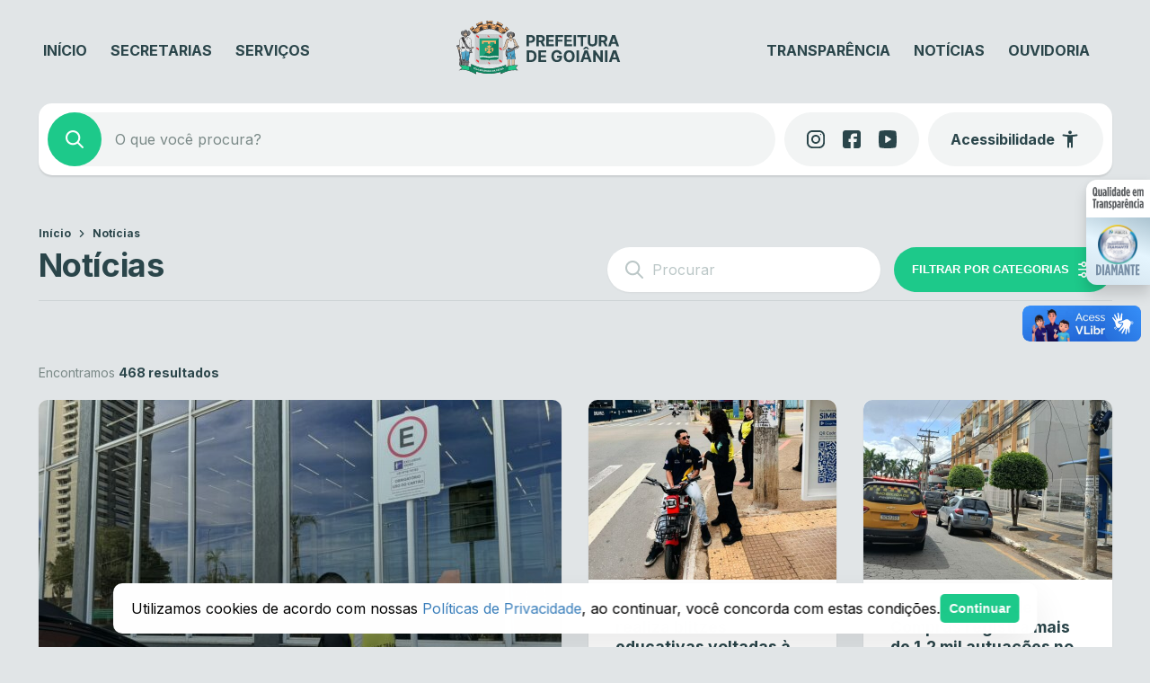

--- FILE ---
content_type: text/html; charset=UTF-8
request_url: https://www.goiania.go.gov.br/noticias/?tax=category%3D44
body_size: 40414
content:
<!DOCTYPE html>
<html lang="pt-BR">
<head>
    <meta charset="UTF-8">
    <meta name="viewport" content="width=device-width, initial-scale=1">
    <title>Notícias &#8211; Prefeitura de Goiânia</title>
<script type='text/javascript'> var time_popup = '15'; var expiration_time = '1'; var only_home = '1'; </script><meta name='robots' content='max-image-preview:large' />
	<style>img:is([sizes="auto" i], [sizes^="auto," i]) { contain-intrinsic-size: 3000px 1500px }</style>
	<link rel='dns-prefetch' href='//www.goiania.go.gov.br' />
<link rel='dns-prefetch' href='//vlibras.gov.br' />
<link rel='dns-prefetch' href='//audio4.audima.co' />
<link rel='dns-prefetch' href='//file.nucleogov.com.br' />
<link rel='dns-prefetch' href='//fonts.googleapis.com' />
<link rel="alternate" type="application/rss+xml" title="Feed para Prefeitura de Goiânia &raquo;" href="https://www.goiania.go.gov.br/feed/" />
<link rel="alternate" type="application/rss+xml" title="Feed de comentários para Prefeitura de Goiânia &raquo;" href="https://www.goiania.go.gov.br/comments/feed/" />
<script type="text/javascript">
/* <![CDATA[ */
window._wpemojiSettings = {"baseUrl":"https:\/\/s.w.org\/images\/core\/emoji\/16.0.1\/72x72\/","ext":".png","svgUrl":"https:\/\/s.w.org\/images\/core\/emoji\/16.0.1\/svg\/","svgExt":".svg","source":{"concatemoji":"https:\/\/www.goiania.go.gov.br\/wp-includes\/js\/wp-emoji-release.min.js?ver=6.8.3"}};
/*! This file is auto-generated */
!function(s,n){var o,i,e;function c(e){try{var t={supportTests:e,timestamp:(new Date).valueOf()};sessionStorage.setItem(o,JSON.stringify(t))}catch(e){}}function p(e,t,n){e.clearRect(0,0,e.canvas.width,e.canvas.height),e.fillText(t,0,0);var t=new Uint32Array(e.getImageData(0,0,e.canvas.width,e.canvas.height).data),a=(e.clearRect(0,0,e.canvas.width,e.canvas.height),e.fillText(n,0,0),new Uint32Array(e.getImageData(0,0,e.canvas.width,e.canvas.height).data));return t.every(function(e,t){return e===a[t]})}function u(e,t){e.clearRect(0,0,e.canvas.width,e.canvas.height),e.fillText(t,0,0);for(var n=e.getImageData(16,16,1,1),a=0;a<n.data.length;a++)if(0!==n.data[a])return!1;return!0}function f(e,t,n,a){switch(t){case"flag":return n(e,"\ud83c\udff3\ufe0f\u200d\u26a7\ufe0f","\ud83c\udff3\ufe0f\u200b\u26a7\ufe0f")?!1:!n(e,"\ud83c\udde8\ud83c\uddf6","\ud83c\udde8\u200b\ud83c\uddf6")&&!n(e,"\ud83c\udff4\udb40\udc67\udb40\udc62\udb40\udc65\udb40\udc6e\udb40\udc67\udb40\udc7f","\ud83c\udff4\u200b\udb40\udc67\u200b\udb40\udc62\u200b\udb40\udc65\u200b\udb40\udc6e\u200b\udb40\udc67\u200b\udb40\udc7f");case"emoji":return!a(e,"\ud83e\udedf")}return!1}function g(e,t,n,a){var r="undefined"!=typeof WorkerGlobalScope&&self instanceof WorkerGlobalScope?new OffscreenCanvas(300,150):s.createElement("canvas"),o=r.getContext("2d",{willReadFrequently:!0}),i=(o.textBaseline="top",o.font="600 32px Arial",{});return e.forEach(function(e){i[e]=t(o,e,n,a)}),i}function t(e){var t=s.createElement("script");t.src=e,t.defer=!0,s.head.appendChild(t)}"undefined"!=typeof Promise&&(o="wpEmojiSettingsSupports",i=["flag","emoji"],n.supports={everything:!0,everythingExceptFlag:!0},e=new Promise(function(e){s.addEventListener("DOMContentLoaded",e,{once:!0})}),new Promise(function(t){var n=function(){try{var e=JSON.parse(sessionStorage.getItem(o));if("object"==typeof e&&"number"==typeof e.timestamp&&(new Date).valueOf()<e.timestamp+604800&&"object"==typeof e.supportTests)return e.supportTests}catch(e){}return null}();if(!n){if("undefined"!=typeof Worker&&"undefined"!=typeof OffscreenCanvas&&"undefined"!=typeof URL&&URL.createObjectURL&&"undefined"!=typeof Blob)try{var e="postMessage("+g.toString()+"("+[JSON.stringify(i),f.toString(),p.toString(),u.toString()].join(",")+"));",a=new Blob([e],{type:"text/javascript"}),r=new Worker(URL.createObjectURL(a),{name:"wpTestEmojiSupports"});return void(r.onmessage=function(e){c(n=e.data),r.terminate(),t(n)})}catch(e){}c(n=g(i,f,p,u))}t(n)}).then(function(e){for(var t in e)n.supports[t]=e[t],n.supports.everything=n.supports.everything&&n.supports[t],"flag"!==t&&(n.supports.everythingExceptFlag=n.supports.everythingExceptFlag&&n.supports[t]);n.supports.everythingExceptFlag=n.supports.everythingExceptFlag&&!n.supports.flag,n.DOMReady=!1,n.readyCallback=function(){n.DOMReady=!0}}).then(function(){return e}).then(function(){var e;n.supports.everything||(n.readyCallback(),(e=n.source||{}).concatemoji?t(e.concatemoji):e.wpemoji&&e.twemoji&&(t(e.twemoji),t(e.wpemoji)))}))}((window,document),window._wpemojiSettings);
/* ]]> */
</script>
<style id='wp-emoji-styles-inline-css' type='text/css'>

	img.wp-smiley, img.emoji {
		display: inline !important;
		border: none !important;
		box-shadow: none !important;
		height: 1em !important;
		width: 1em !important;
		margin: 0 0.07em !important;
		vertical-align: -0.1em !important;
		background: none !important;
		padding: 0 !important;
	}
</style>
<link rel='stylesheet' id='wp-block-library-css' href='https://www.goiania.go.gov.br/wp-includes/css/dist/block-library/style.min.css?ver=6.8.3' type='text/css' media='all' />
<style id='wp-block-library-theme-inline-css' type='text/css'>
.wp-block-audio :where(figcaption){color:#555;font-size:13px;text-align:center}.is-dark-theme .wp-block-audio :where(figcaption){color:#ffffffa6}.wp-block-audio{margin:0 0 1em}.wp-block-code{border:1px solid #ccc;border-radius:4px;font-family:Menlo,Consolas,monaco,monospace;padding:.8em 1em}.wp-block-embed :where(figcaption){color:#555;font-size:13px;text-align:center}.is-dark-theme .wp-block-embed :where(figcaption){color:#ffffffa6}.wp-block-embed{margin:0 0 1em}.blocks-gallery-caption{color:#555;font-size:13px;text-align:center}.is-dark-theme .blocks-gallery-caption{color:#ffffffa6}:root :where(.wp-block-image figcaption){color:#555;font-size:13px;text-align:center}.is-dark-theme :root :where(.wp-block-image figcaption){color:#ffffffa6}.wp-block-image{margin:0 0 1em}.wp-block-pullquote{border-bottom:4px solid;border-top:4px solid;color:currentColor;margin-bottom:1.75em}.wp-block-pullquote cite,.wp-block-pullquote footer,.wp-block-pullquote__citation{color:currentColor;font-size:.8125em;font-style:normal;text-transform:uppercase}.wp-block-quote{border-left:.25em solid;margin:0 0 1.75em;padding-left:1em}.wp-block-quote cite,.wp-block-quote footer{color:currentColor;font-size:.8125em;font-style:normal;position:relative}.wp-block-quote:where(.has-text-align-right){border-left:none;border-right:.25em solid;padding-left:0;padding-right:1em}.wp-block-quote:where(.has-text-align-center){border:none;padding-left:0}.wp-block-quote.is-large,.wp-block-quote.is-style-large,.wp-block-quote:where(.is-style-plain){border:none}.wp-block-search .wp-block-search__label{font-weight:700}.wp-block-search__button{border:1px solid #ccc;padding:.375em .625em}:where(.wp-block-group.has-background){padding:1.25em 2.375em}.wp-block-separator.has-css-opacity{opacity:.4}.wp-block-separator{border:none;border-bottom:2px solid;margin-left:auto;margin-right:auto}.wp-block-separator.has-alpha-channel-opacity{opacity:1}.wp-block-separator:not(.is-style-wide):not(.is-style-dots){width:100px}.wp-block-separator.has-background:not(.is-style-dots){border-bottom:none;height:1px}.wp-block-separator.has-background:not(.is-style-wide):not(.is-style-dots){height:2px}.wp-block-table{margin:0 0 1em}.wp-block-table td,.wp-block-table th{word-break:normal}.wp-block-table :where(figcaption){color:#555;font-size:13px;text-align:center}.is-dark-theme .wp-block-table :where(figcaption){color:#ffffffa6}.wp-block-video :where(figcaption){color:#555;font-size:13px;text-align:center}.is-dark-theme .wp-block-video :where(figcaption){color:#ffffffa6}.wp-block-video{margin:0 0 1em}:root :where(.wp-block-template-part.has-background){margin-bottom:0;margin-top:0;padding:1.25em 2.375em}
</style>
<style id='classic-theme-styles-inline-css' type='text/css'>
/*! This file is auto-generated */
.wp-block-button__link{color:#fff;background-color:#32373c;border-radius:9999px;box-shadow:none;text-decoration:none;padding:calc(.667em + 2px) calc(1.333em + 2px);font-size:1.125em}.wp-block-file__button{background:#32373c;color:#fff;text-decoration:none}
</style>
<style id='safe-svg-svg-icon-style-inline-css' type='text/css'>
.safe-svg-cover{text-align:center}.safe-svg-cover .safe-svg-inside{display:inline-block;max-width:100%}.safe-svg-cover svg{fill:currentColor;height:100%;max-height:100%;max-width:100%;width:100%}

</style>
<style id='nucleoweb-selos-transparencia-selo-transparencia-style-inline-css' type='text/css'>
.wp-block-nucleoweb-selos-transparencia-selo-transparencia{display:flex;flex-direction:row;--border-radius-selos:12px}@media only screen and (min-width:1000px){.wp-block-nucleoweb-selos-transparencia-selo-transparencia{display:none}}.wp-block-nucleoweb-selos-transparencia-selo-transparencia.model-short .wrapper-selo-transparencia{display:flex;min-height:52px;width:146px}.wp-block-nucleoweb-selos-transparencia-selo-transparencia.model-wide:not(.nucleoweb){width:100%}.wp-block-nucleoweb-selos-transparencia-selo-transparencia.model-wide.nucleoweb{height:55px}.wp-block-nucleoweb-selos-transparencia-selo-transparencia.model-wide.nucleoweb-2018{height:48px}.wp-block-nucleoweb-selos-transparencia-selo-transparencia.model-wide.nucleoweb-2018 .wrapper-selo-transparencia{box-shadow:1px 1px 3px rgba(0,0,0,.3)}.wp-block-nucleoweb-selos-transparencia-selo-transparencia.model-wide.nucleoweb-2018 .wrapper-selo-transparencia .wrapper-texts{padding:0 12px}.wp-block-nucleoweb-selos-transparencia-selo-transparencia.model-wide.nucleoweb-2018 .wrapper-selo-transparencia .wrapper-texts .quality{height:48px;width:139px}@media only screen and (max-width:770px){.wp-block-nucleoweb-selos-transparencia-selo-transparencia.model-wide.nucleoweb-2018 .wrapper-selo-transparencia .wrapper-texts .quality{width:165px}}.wp-block-nucleoweb-selos-transparencia-selo-transparencia.model-wide .wrapper-selo-transparencia{width:100%}.wp-block-nucleoweb-selos-transparencia-selo-transparencia.model-wide .wrapper-selo-transparencia .wrapper-texts{padding:0 8px;width:100%}.wp-block-nucleoweb-selos-transparencia-selo-transparencia.model-wide .wrapper-selo-transparencia .wrapper-texts .quality{display:block;height:auto;max-width:200px;-o-object-fit:contain;object-fit:contain;width:100%}.wp-block-nucleoweb-selos-transparencia-selo-transparencia .wrapper-selo-transparencia{align-items:center;background-color:#fff;border-radius:var(--border-radius-selos,12px);display:flex;overflow:hidden;width:100%}.wp-block-nucleoweb-selos-transparencia-selo-transparencia .wrapper-selo-transparencia .wrapper-texts{align-items:center;display:flex;flex-direction:column;justify-content:center;width:100%}.wp-block-nucleoweb-selos-transparencia-selo-transparencia .wrapper-selo-transparencia .wrapper-texts .quality{height:auto;-o-object-fit:contain;object-fit:contain;width:80px}.wp-block-nucleoweb-selos-transparencia-selo-transparencia .wrapper-selo-transparencia .seal-container{align-items:center;display:flex;height:100%;justify-content:center;padding:4px 8px}.wp-block-nucleoweb-selos-transparencia-selo-transparencia .wrapper-selo-transparencia .seal-container.dimond{background:linear-gradient(199deg,#acc4d1,#e5f5fe 45.42%,#d6e6f0 87.34%)}.wp-block-nucleoweb-selos-transparencia-selo-transparencia .wrapper-selo-transparencia .seal-container.gold{background:linear-gradient(199deg,#dbbe72,#efe9ad 45.42%,#fddda0 87.34%)}.wp-block-nucleoweb-selos-transparencia-selo-transparencia .wrapper-selo-transparencia .seal-container.silver{background:linear-gradient(199deg,#ababab,#f8f8f8 45.42%,#d7d7d7 87.34%)}.wp-block-nucleoweb-selos-transparencia-selo-transparencia .wrapper-selo-transparencia .seal-container .seal{height:44px;width:44px}body.alto_contraste .wp-block-nucleoweb-selos-transparencia-selo-transparencia .wrapper-selo-transparencia{background-color:#000!important;border:1px solid #fff!important}body.alto_contraste .wp-block-nucleoweb-selos-transparencia-selo-transparencia svg path{fill:#ff0!important}

</style>
<style id='prefeitura-goiania-listagem-transparencia-style-inline-css' type='text/css'>
:root{--grey-10:#f4f4f5;--grey-30:#dcdee0;--grey-40:#aaadb0;--grey-50:#828588;--grey-60:#5c5f62;--grey-70:#3d4043;--grey-80:#303234}body.alto_contraste{--grey-70:#000;--grey-80:#000}.has-white-background-color{background-color:var(--branco)}.has-white-color{color:var(--branco)!important}.has-grey-10-color{color:var(--grey-10)!important}.has-grey-10-background-color{background-color:var(--grey-10)!important}.has-grey-30-color{color:var(--grey-30)!important}.has-grey-30-background-color{background-color:var(--grey-30)!important}.has-grey-40-color{color:var(--grey-40)!important}.has-grey-40-background-color{background-color:var(--grey-40)!important}.has-grey-50-color{color:var(--grey-50)!important}.has-grey-50-background-color{background-color:var(--grey-50)!important}.has-grey-60-color{color:var(--grey-60)!important}.has-grey-60-background-color{background-color:var(--grey-60)!important}.has-grey-70-color{color:var(--grey-70)!important}.has-grey-70-background-color{background-color:var(--grey-70)!important}.has-grey-80-color{color:var(--grey-80)!important}.has-grey-80-background-color{background-color:var(--grey-80)!important}.wp-block-prefeitura-goiania-listagem-transparencia{display:flex;flex-direction:column;gap:20px;width:100%}.wp-block-prefeitura-goiania-listagem-transparencia .filters-wrapper{border-radius:10px;box-shadow:0 1px 2px 0 rgba(0,0,0,.1),0 0 4px 0 rgba(0,0,0,.03);overflow:hidden}body.alto_contraste .wp-block-prefeitura-goiania-listagem-transparencia .filters-wrapper{border:1px solid #fff}.wp-block-prefeitura-goiania-listagem-transparencia .filters-wrapper .form-wrapper form{background:var(--grey-70);display:flex;gap:1px}.wp-block-prefeitura-goiania-listagem-transparencia .filters-wrapper .form-wrapper form .form-control-input{align-items:center;background-color:var(--grey-80);display:flex;flex:1}body.alto_contraste .wp-block-prefeitura-goiania-listagem-transparencia .filters-wrapper .form-wrapper form .form-control-input{background-color:#000}.wp-block-prefeitura-goiania-listagem-transparencia .filters-wrapper .form-wrapper form .form-control-input label{margin-bottom:5px}.wp-block-prefeitura-goiania-listagem-transparencia .filters-wrapper .form-wrapper form .form-control-input .nwe-icon{align-items:center;display:flex;height:24px;justify-content:center;margin-left:24px;width:24px}.wp-block-prefeitura-goiania-listagem-transparencia .filters-wrapper .form-wrapper form .form-control-input .nwe-icon.pointer{cursor:pointer}.wp-block-prefeitura-goiania-listagem-transparencia .filters-wrapper .form-wrapper form .form-control-input .nwe-icon:before{color:var(--grey-40)}.wp-block-prefeitura-goiania-listagem-transparencia .filters-wrapper .form-wrapper form .form-control-input input{background-color:var(--grey-80);color:var(--grey-40);font-size:16px;font-weight:400;height:72px;line-height:130%;padding:0 16px;width:100%}body.alto_contraste .wp-block-prefeitura-goiania-listagem-transparencia .filters-wrapper .form-wrapper form .form-control-input input{background-color:#000}.wp-block-prefeitura-goiania-listagem-transparencia .filters-wrapper .form-wrapper form .form-control-input input.has-error{border:1px solid red}.wp-block-prefeitura-goiania-listagem-transparencia .filters-wrapper .form-wrapper form .form-control-input span.error{margin-top:5px}@media only screen and (max-width:999px){.wp-block-prefeitura-goiania-listagem-transparencia .filters-wrapper .form-wrapper form{flex-wrap:wrap}}.wp-block-prefeitura-goiania-listagem-transparencia .filters-wrapper .form-wrapper form .form-control-input{min-width:200px}@media only screen and (max-width:999px){.wp-block-prefeitura-goiania-listagem-transparencia .filters-wrapper .form-wrapper form .form-control-input{flex-basis:100%;min-width:inherit}}.wp-block-prefeitura-goiania-listagem-transparencia .filters-wrapper .form-wrapper form .select-component{flex-basis:170px}@media only screen and (max-width:999px){.wp-block-prefeitura-goiania-listagem-transparencia .filters-wrapper .form-wrapper form .select-component{flex:1}}@media only screen and (max-width:460px){.wp-block-prefeitura-goiania-listagem-transparencia .filters-wrapper .form-wrapper form .select-component{flex-basis:100%}}.wp-block-prefeitura-goiania-listagem-transparencia .filters-wrapper .form-wrapper form .clean-filters-button{align-items:center;background:var(--grey-80);color:var(--grey-40);display:flex;flex-basis:170px;font-size:13px;font-weight:500;justify-content:center;padding:0 24px;white-space:nowrap}@media only screen and (max-width:768px){.wp-block-prefeitura-goiania-listagem-transparencia .filters-wrapper .form-wrapper form .clean-filters-button{flex-basis:100%}}.wp-block-prefeitura-goiania-listagem-transparencia .filters-wrapper .form-wrapper form .clean-filters-button:hover{background:var(--grey-70);cursor:pointer}.wp-block-prefeitura-goiania-listagem-transparencia .filters-wrapper .form-wrapper form .clean-filters-button:hover .wrapper{color:var(--branco)}.wp-block-prefeitura-goiania-listagem-transparencia .filters-wrapper .form-wrapper form .clean-filters-button .wrapper{align-items:center;display:flex;gap:4px;justify-content:center;padding:8px}.wp-block-prefeitura-goiania-listagem-transparencia .filters-wrapper .form-wrapper form .clean-filters-button .nwe-icon{align-items:center;display:flex;height:18px;justify-content:center;width:18px}.wp-block-prefeitura-goiania-listagem-transparencia .filters-wrapper .selected-filters{background-color:#edefef;display:flex;flex-wrap:wrap;gap:10px;padding:16px 24px}body.alto_contraste .wp-block-prefeitura-goiania-listagem-transparencia .filters-wrapper .selected-filters{background-color:#000}.wp-block-prefeitura-goiania-listagem-transparencia .filters-wrapper .selected-filters .no-results{color:var(--grey-60);font-size:12px;font-weight:500;line-height:120%}.wp-block-prefeitura-goiania-listagem-transparencia .filters-wrapper .selected-filters .filter-item{display:flex;flex-direction:column;gap:5px}.wp-block-prefeitura-goiania-listagem-transparencia .filters-wrapper .selected-filters .filter-item .label{color:var(--grey-60);font-size:11px;font-weight:500;line-height:120%;padding:0 10px}.wp-block-prefeitura-goiania-listagem-transparencia .filters-wrapper .selected-filters .filter-item .text{align-items:center;background-color:var(--branco);border:1px solid var(--grey-30);border-radius:32px;color:var(--grey-60);display:flex;font-size:14px;font-weight:400;gap:4px;justify-content:center;line-height:100%;padding:9px 12px}.wp-block-prefeitura-goiania-listagem-transparencia .filters-wrapper .selected-filters .filter-item .text .nwe-icon{align-items:center;cursor:pointer;display:flex;height:18px;justify-content:center;width:18px}.wp-block-prefeitura-goiania-listagem-transparencia .filters-wrapper .selected-filters .filter-item .text .nwe-icon:before{font-size:12px}.wp-block-prefeitura-goiania-listagem-transparencia .list-table{background:#edefef;border-collapse:separate;border-radius:10px;border-spacing:0 8px;padding:0 12px 4px;width:100%}body.alto_contraste .wp-block-prefeitura-goiania-listagem-transparencia .list-table{background:#000}@media only screen and (max-width:768px){.wp-block-prefeitura-goiania-listagem-transparencia .list-table{padding:4px 12px}}.wp-block-prefeitura-goiania-listagem-transparencia .list-table thead{padding:0 12px}.wp-block-prefeitura-goiania-listagem-transparencia .list-table thead tr th{color:var(--grey-80);font-size:14px;font-weight:700;padding:10px 12px;text-align:start;white-space:nowrap}.wp-block-prefeitura-goiania-listagem-transparencia .list-table thead tr th.action{visibility:hidden}@media only screen and (max-width:768px){.wp-block-prefeitura-goiania-listagem-transparencia .list-table thead{display:none}.wp-block-prefeitura-goiania-listagem-transparencia .list-table tbody{display:flex;flex-direction:column;gap:8px;padding:0}}.wp-block-prefeitura-goiania-listagem-transparencia .list-table tbody tr{background:var(--branco);border-radius:8px;-webkit-clip-path:xywh(0 0 100% 100% round 8px);clip-path:xywh(0 0 100% 100% round 8px)}body.alto_contraste .wp-block-prefeitura-goiania-listagem-transparencia .list-table tbody tr{border:1px solid #fff}@media only screen and (max-width:768px){.wp-block-prefeitura-goiania-listagem-transparencia .list-table tbody tr{display:flex;flex-direction:column;gap:5px;padding:12px}}.wp-block-prefeitura-goiania-listagem-transparencia .list-table tbody tr td{color:var(--grey-50);font-size:11px;font-weight:700;line-height:130%;padding:12px;text-transform:uppercase}.wp-block-prefeitura-goiania-listagem-transparencia .list-table tbody tr td.action a{font-weight:700;text-transform:uppercase}.wp-block-prefeitura-goiania-listagem-transparencia .list-table tbody tr td.action a.hide{visibility:hidden}@media only screen and (max-width:768px){.wp-block-prefeitura-goiania-listagem-transparencia .list-table tbody tr td{display:inline-block;justify-content:flex-start;padding:0}.wp-block-prefeitura-goiania-listagem-transparencia .list-table tbody tr td:not(.action):before{content:attr(data-cell) ":";font-weight:700;margin-right:5px}}

</style>
<style id='global-styles-inline-css' type='text/css'>
:root{--wp--preset--aspect-ratio--square: 1;--wp--preset--aspect-ratio--4-3: 4/3;--wp--preset--aspect-ratio--3-4: 3/4;--wp--preset--aspect-ratio--3-2: 3/2;--wp--preset--aspect-ratio--2-3: 2/3;--wp--preset--aspect-ratio--16-9: 16/9;--wp--preset--aspect-ratio--9-16: 9/16;--wp--preset--color--black: #000000;--wp--preset--color--cyan-bluish-gray: #abb8c3;--wp--preset--color--white: #ffffff;--wp--preset--color--pale-pink: #f78da7;--wp--preset--color--vivid-red: #cf2e2e;--wp--preset--color--luminous-vivid-orange: #ff6900;--wp--preset--color--luminous-vivid-amber: #fcb900;--wp--preset--color--light-green-cyan: #7bdcb5;--wp--preset--color--vivid-green-cyan: #00d084;--wp--preset--color--pale-cyan-blue: #8ed1fc;--wp--preset--color--vivid-cyan-blue: #0693e3;--wp--preset--color--vivid-purple: #9b51e0;--wp--preset--color--background-color: #E1E5E7;--wp--preset--color--navy: #004348;--wp--preset--color--navy-light: #0B5155;--wp--preset--color--emerald: #1DC98A;--wp--preset--color--emerald-light: #DEF7EB;--wp--preset--color--emerald-hover: #25D293;--wp--preset--color--fonte-escura: #2A454A;--wp--preset--color--fonte-clara: #7A8987;--wp--preset--color--fonte-branca: #FFFFFF;--wp--preset--color--branco: #FFFFFF;--wp--preset--color--cinza-4: #BBC7C7;--wp--preset--color--cinza-3: #CCD3D5;--wp--preset--color--cinza-2: #E1E7E7;--wp--preset--color--cinza-1: #F2F4F4;--wp--preset--gradient--vivid-cyan-blue-to-vivid-purple: linear-gradient(135deg,rgba(6,147,227,1) 0%,rgb(155,81,224) 100%);--wp--preset--gradient--light-green-cyan-to-vivid-green-cyan: linear-gradient(135deg,rgb(122,220,180) 0%,rgb(0,208,130) 100%);--wp--preset--gradient--luminous-vivid-amber-to-luminous-vivid-orange: linear-gradient(135deg,rgba(252,185,0,1) 0%,rgba(255,105,0,1) 100%);--wp--preset--gradient--luminous-vivid-orange-to-vivid-red: linear-gradient(135deg,rgba(255,105,0,1) 0%,rgb(207,46,46) 100%);--wp--preset--gradient--very-light-gray-to-cyan-bluish-gray: linear-gradient(135deg,rgb(238,238,238) 0%,rgb(169,184,195) 100%);--wp--preset--gradient--cool-to-warm-spectrum: linear-gradient(135deg,rgb(74,234,220) 0%,rgb(151,120,209) 20%,rgb(207,42,186) 40%,rgb(238,44,130) 60%,rgb(251,105,98) 80%,rgb(254,248,76) 100%);--wp--preset--gradient--blush-light-purple: linear-gradient(135deg,rgb(255,206,236) 0%,rgb(152,150,240) 100%);--wp--preset--gradient--blush-bordeaux: linear-gradient(135deg,rgb(254,205,165) 0%,rgb(254,45,45) 50%,rgb(107,0,62) 100%);--wp--preset--gradient--luminous-dusk: linear-gradient(135deg,rgb(255,203,112) 0%,rgb(199,81,192) 50%,rgb(65,88,208) 100%);--wp--preset--gradient--pale-ocean: linear-gradient(135deg,rgb(255,245,203) 0%,rgb(182,227,212) 50%,rgb(51,167,181) 100%);--wp--preset--gradient--electric-grass: linear-gradient(135deg,rgb(202,248,128) 0%,rgb(113,206,126) 100%);--wp--preset--gradient--midnight: linear-gradient(135deg,rgb(2,3,129) 0%,rgb(40,116,252) 100%);--wp--preset--font-size--small: 13px;--wp--preset--font-size--medium: 20px;--wp--preset--font-size--large: 36px;--wp--preset--font-size--x-large: 42px;--wp--preset--spacing--20: 0.44rem;--wp--preset--spacing--30: 0.67rem;--wp--preset--spacing--40: 1rem;--wp--preset--spacing--50: 1.5rem;--wp--preset--spacing--60: 2.25rem;--wp--preset--spacing--70: 3.38rem;--wp--preset--spacing--80: 5.06rem;--wp--preset--shadow--natural: 6px 6px 9px rgba(0, 0, 0, 0.2);--wp--preset--shadow--deep: 12px 12px 50px rgba(0, 0, 0, 0.4);--wp--preset--shadow--sharp: 6px 6px 0px rgba(0, 0, 0, 0.2);--wp--preset--shadow--outlined: 6px 6px 0px -3px rgba(255, 255, 255, 1), 6px 6px rgba(0, 0, 0, 1);--wp--preset--shadow--crisp: 6px 6px 0px rgba(0, 0, 0, 1);}:where(.is-layout-flex){gap: 0.5em;}:where(.is-layout-grid){gap: 0.5em;}body .is-layout-flex{display: flex;}.is-layout-flex{flex-wrap: wrap;align-items: center;}.is-layout-flex > :is(*, div){margin: 0;}body .is-layout-grid{display: grid;}.is-layout-grid > :is(*, div){margin: 0;}:where(.wp-block-columns.is-layout-flex){gap: 2em;}:where(.wp-block-columns.is-layout-grid){gap: 2em;}:where(.wp-block-post-template.is-layout-flex){gap: 1.25em;}:where(.wp-block-post-template.is-layout-grid){gap: 1.25em;}.has-black-color{color: var(--wp--preset--color--black) !important;}.has-cyan-bluish-gray-color{color: var(--wp--preset--color--cyan-bluish-gray) !important;}.has-white-color{color: var(--wp--preset--color--white) !important;}.has-pale-pink-color{color: var(--wp--preset--color--pale-pink) !important;}.has-vivid-red-color{color: var(--wp--preset--color--vivid-red) !important;}.has-luminous-vivid-orange-color{color: var(--wp--preset--color--luminous-vivid-orange) !important;}.has-luminous-vivid-amber-color{color: var(--wp--preset--color--luminous-vivid-amber) !important;}.has-light-green-cyan-color{color: var(--wp--preset--color--light-green-cyan) !important;}.has-vivid-green-cyan-color{color: var(--wp--preset--color--vivid-green-cyan) !important;}.has-pale-cyan-blue-color{color: var(--wp--preset--color--pale-cyan-blue) !important;}.has-vivid-cyan-blue-color{color: var(--wp--preset--color--vivid-cyan-blue) !important;}.has-vivid-purple-color{color: var(--wp--preset--color--vivid-purple) !important;}.has-black-background-color{background-color: var(--wp--preset--color--black) !important;}.has-cyan-bluish-gray-background-color{background-color: var(--wp--preset--color--cyan-bluish-gray) !important;}.has-white-background-color{background-color: var(--wp--preset--color--white) !important;}.has-pale-pink-background-color{background-color: var(--wp--preset--color--pale-pink) !important;}.has-vivid-red-background-color{background-color: var(--wp--preset--color--vivid-red) !important;}.has-luminous-vivid-orange-background-color{background-color: var(--wp--preset--color--luminous-vivid-orange) !important;}.has-luminous-vivid-amber-background-color{background-color: var(--wp--preset--color--luminous-vivid-amber) !important;}.has-light-green-cyan-background-color{background-color: var(--wp--preset--color--light-green-cyan) !important;}.has-vivid-green-cyan-background-color{background-color: var(--wp--preset--color--vivid-green-cyan) !important;}.has-pale-cyan-blue-background-color{background-color: var(--wp--preset--color--pale-cyan-blue) !important;}.has-vivid-cyan-blue-background-color{background-color: var(--wp--preset--color--vivid-cyan-blue) !important;}.has-vivid-purple-background-color{background-color: var(--wp--preset--color--vivid-purple) !important;}.has-black-border-color{border-color: var(--wp--preset--color--black) !important;}.has-cyan-bluish-gray-border-color{border-color: var(--wp--preset--color--cyan-bluish-gray) !important;}.has-white-border-color{border-color: var(--wp--preset--color--white) !important;}.has-pale-pink-border-color{border-color: var(--wp--preset--color--pale-pink) !important;}.has-vivid-red-border-color{border-color: var(--wp--preset--color--vivid-red) !important;}.has-luminous-vivid-orange-border-color{border-color: var(--wp--preset--color--luminous-vivid-orange) !important;}.has-luminous-vivid-amber-border-color{border-color: var(--wp--preset--color--luminous-vivid-amber) !important;}.has-light-green-cyan-border-color{border-color: var(--wp--preset--color--light-green-cyan) !important;}.has-vivid-green-cyan-border-color{border-color: var(--wp--preset--color--vivid-green-cyan) !important;}.has-pale-cyan-blue-border-color{border-color: var(--wp--preset--color--pale-cyan-blue) !important;}.has-vivid-cyan-blue-border-color{border-color: var(--wp--preset--color--vivid-cyan-blue) !important;}.has-vivid-purple-border-color{border-color: var(--wp--preset--color--vivid-purple) !important;}.has-vivid-cyan-blue-to-vivid-purple-gradient-background{background: var(--wp--preset--gradient--vivid-cyan-blue-to-vivid-purple) !important;}.has-light-green-cyan-to-vivid-green-cyan-gradient-background{background: var(--wp--preset--gradient--light-green-cyan-to-vivid-green-cyan) !important;}.has-luminous-vivid-amber-to-luminous-vivid-orange-gradient-background{background: var(--wp--preset--gradient--luminous-vivid-amber-to-luminous-vivid-orange) !important;}.has-luminous-vivid-orange-to-vivid-red-gradient-background{background: var(--wp--preset--gradient--luminous-vivid-orange-to-vivid-red) !important;}.has-very-light-gray-to-cyan-bluish-gray-gradient-background{background: var(--wp--preset--gradient--very-light-gray-to-cyan-bluish-gray) !important;}.has-cool-to-warm-spectrum-gradient-background{background: var(--wp--preset--gradient--cool-to-warm-spectrum) !important;}.has-blush-light-purple-gradient-background{background: var(--wp--preset--gradient--blush-light-purple) !important;}.has-blush-bordeaux-gradient-background{background: var(--wp--preset--gradient--blush-bordeaux) !important;}.has-luminous-dusk-gradient-background{background: var(--wp--preset--gradient--luminous-dusk) !important;}.has-pale-ocean-gradient-background{background: var(--wp--preset--gradient--pale-ocean) !important;}.has-electric-grass-gradient-background{background: var(--wp--preset--gradient--electric-grass) !important;}.has-midnight-gradient-background{background: var(--wp--preset--gradient--midnight) !important;}.has-small-font-size{font-size: var(--wp--preset--font-size--small) !important;}.has-medium-font-size{font-size: var(--wp--preset--font-size--medium) !important;}.has-large-font-size{font-size: var(--wp--preset--font-size--large) !important;}.has-x-large-font-size{font-size: var(--wp--preset--font-size--x-large) !important;}
:where(.wp-block-post-template.is-layout-flex){gap: 1.25em;}:where(.wp-block-post-template.is-layout-grid){gap: 1.25em;}
:where(.wp-block-columns.is-layout-flex){gap: 2em;}:where(.wp-block-columns.is-layout-grid){gap: 2em;}
:root :where(.wp-block-pullquote){font-size: 1.5em;line-height: 1.6;}
</style>
<link rel='stylesheet' id='nucleoweb-essentials-css' href='https://www.goiania.go.gov.br/wp-content/plugins/nucleoweb-essentials/bundle/public.css?ver=1.3.35' type='text/css' media='all' />
<link rel='stylesheet' id='nucleoweb-essentials-custom-style-css' href='https://www.goiania.go.gov.br/wp-content/uploads/nucleoweb-essentials/css/nucleoweb-essentials-custom.css?ver=1.3.35' type='text/css' media='all' />
<link rel='stylesheet' id='nucleoweb-essentials-fonts-css' href='https://www.goiania.go.gov.br/wp-content/plugins/nucleoweb-essentials/assets/fonts/nucleoweb-essentials/styles.css?ver=1.3.35' type='text/css' media='all' />
<link rel='stylesheet' id='design-kit-icons-css' href='https://file.nucleogov.com.br/webfonts/design-kit-icons/styles.css?ver=1.3.35' type='text/css' media='all' />
<link rel='stylesheet' id='nucleoweb-material-icons-css' href='https://www.goiania.go.gov.br/wp-content/plugins/nucleoweb-essentials/assets/fonts/nucleoweb-material-icons/styles.css?ver=1.3.35' type='text/css' media='all' />
<link rel='stylesheet' id='nucleoweb-material-icons-default-css' href='https://www.goiania.go.gov.br/wp-content/plugins/nucleoweb-essentials/assets/fonts/nucleoweb-material-icons/css/default.css?ver=1.3.35' type='text/css' media='all' />
<link rel='stylesheet' id='nucleoweb-selos-transparencia-css' href='https://www.goiania.go.gov.br/wp-content/plugins/nucleoweb-selos-transparencia/bundle/public.css?ver=1.3.35' type='text/css' media='all' />
<link rel='stylesheet' id='wp-polls-css' href='https://www.goiania.go.gov.br/wp-content/plugins/wp-polls/polls-css.css?ver=2.77.3' type='text/css' media='all' />
<style id='wp-polls-inline-css' type='text/css'>
.wp-polls .pollbar {
	margin: 1px;
	font-size: 13px;
	line-height: 15px;
	height: 15px;
	background: #1DC98A;
	border: 1px solid #39CC96;
}

</style>
<link rel='stylesheet' id='nucleogov-services-css' href='https://www.goiania.go.gov.br/wp-content/plugins/nucleogov-services/bundle/public.css?ver=2.0.42' type='text/css' media='all' />
<link rel='stylesheet' id='nucleogov-services-custom-style-css' href='https://www.goiania.go.gov.br/wp-content/uploads/nucleogov-services/css/nucleogov-services-custom-style.css?ver=v512' type='text/css' media='all' />
<link rel='stylesheet' id='nucleogov-services-fonts-css' href='https://www.goiania.go.gov.br/wp-content/plugins/nucleogov-services/assets/fonts/nucleogov-services/styles.css?ver=2.0.42' type='text/css' media='all' />
<link rel='stylesheet' id='prefeitura-goiania-fonts-css' href='https://fonts.googleapis.com/css2?family=Inter%3Awght%40400%3B700%3B800&#038;display=swap&#038;ver=2.1.73' type='text/css' media='all' />
<link rel='stylesheet' id='design-kit-icons-static-css' href='https://www.goiania.go.gov.br/wp-content/themes/prefeitura-goiania/assets/fonts/nucleo-design-kit/styles.css?ver=2.1.73' type='text/css' media='all' />
<link rel='stylesheet' id='prefeitura-goiania-style-css' href='https://www.goiania.go.gov.br/wp-content/themes/prefeitura-goiania/bundle/public.css?ver=2.1.73' type='text/css' media='all' />
<link rel='stylesheet' id='prefeitura-goiania-custom-style-css' href='https://www.goiania.go.gov.br/wp-content/uploads/prefeitura-goiania/prefeitura-goiania-custom-style.css?ver=v512' type='text/css' media='all' />
<link rel='stylesheet' id='nwe-style-svg-icons-css' href='https://www.goiania.go.gov.br/wp-content/plugins/nucleoweb-essentials//bundle/blocks/svg-icons.css?ver=1.0.0' type='text/css' media='all' />
<link rel='stylesheet' id='nwe-style-article-toggle-css' href='https://www.goiania.go.gov.br/wp-content/plugins/nucleoweb-essentials//bundle/blocks/article-toggle.css?ver=1.0.3' type='text/css' media='all' />
<link rel='stylesheet' id='nwe-style-acf-css' href='https://www.goiania.go.gov.br/wp-content/plugins/nucleoweb-essentials//bundle/blocks/acf.css?ver=1.0.0' type='text/css' media='all' />
<link rel='stylesheet' id='nwe-style-tabs-css' href='https://www.goiania.go.gov.br/wp-content/plugins/nucleoweb-essentials//bundle/blocks/tabs.css?ver=1.0.0' type='text/css' media='all' />
<link rel='stylesheet' id='ng-style-menu-access-information-css' href='https://www.goiania.go.gov.br/wp-content/plugins/nucleogov-services/bundle/blocks/menu-access-information.css?ver=1.0.0' type='text/css' media='all' />
<link rel='stylesheet' id='simcal-qtip-css' href='https://www.goiania.go.gov.br/wp-content/plugins/google-calendar-events/assets/generated/vendor/jquery.qtip.min.css?ver=3.5.5' type='text/css' media='all' />
<link rel='stylesheet' id='simcal-default-calendar-grid-css' href='https://www.goiania.go.gov.br/wp-content/plugins/google-calendar-events/assets/generated/default-calendar-grid.min.css?ver=3.5.5' type='text/css' media='all' />
<link rel='stylesheet' id='simcal-default-calendar-list-css' href='https://www.goiania.go.gov.br/wp-content/plugins/google-calendar-events/assets/generated/default-calendar-list.min.css?ver=3.5.5' type='text/css' media='all' />
<script type="text/javascript" src="https://www.goiania.go.gov.br/wp-includes/js/dist/hooks.min.js?ver=4d63a3d491d11ffd8ac6" id="wp-hooks-js"></script>
<script type="text/javascript" src="https://www.goiania.go.gov.br/wp-includes/js/jquery/jquery.min.js?ver=3.7.1" id="jquery-core-js"></script>
<script type="text/javascript" async='async' src="https://www.goiania.go.gov.br/wp-includes/js/jquery/jquery-migrate.min.js?ver=3.4.1" id="jquery-migrate-js"></script>
<script type="text/javascript" id="jquery-js-after">
/* <![CDATA[ */
document.addEventListener("DOMContentLoaded", function() {
            const form_item = document.getElementById('busca-renuncias');
            if (form_item) {
                form_item.addEventListener('submit', (e) => {
                    e.preventDefault();
                })
            }
        });

        function redirectAno() {
            const ano = document.getElementById('ano');
            if (ano) {
                window.location = "/pagina-detalhe-transparencia/renuncias-fiscais/renuncias-fiscais-" + ano.value;
            }
        }
/* ]]> */
</script>
<script type="text/javascript" async='async' src="https://www.goiania.go.gov.br/wp-includes/js/underscore.min.js?ver=1.13.7" id="underscore-js"></script>
<script type="text/javascript" id="nucleoweb-essentials-script-public-js-extra">
/* <![CDATA[ */
var wp_nucleoweb_essentials = {"rest_url":"https:\/\/www.goiania.go.gov.br\/wp-json\/","wp_rest_nonce":"0c2a5c5377","link_politica_privacidade":"http:\/\/acessoainformacao.goianiaprev.go.gov.br\/p\/politica_privacidade","label_politica_privacidade":"label-politicas","enable_next_post_script":"1"};
/* ]]> */
</script>
<script type="text/javascript" async='async' src="https://www.goiania.go.gov.br/wp-content/plugins/nucleoweb-essentials/bundle/public.js?ver=1.3.35" id="nucleoweb-essentials-script-public-js"></script>
<script type="text/javascript" src="https://vlibras.gov.br/app/vlibras-plugin.js?ver=1.0" id="vlibrasjs-js"></script>
<script type="text/javascript" src="https://www.goiania.go.gov.br/wp-includes/js/dist/vendor/react.min.js?ver=18.3.1.1" id="react-js"></script>
<script type="text/javascript" src="https://www.goiania.go.gov.br/wp-includes/js/dist/vendor/react-dom.min.js?ver=18.3.1.1" id="react-dom-js"></script>
<script type="text/javascript" src="https://www.goiania.go.gov.br/wp-includes/js/dist/dom-ready.min.js?ver=f77871ff7694fffea381" id="wp-dom-ready-js"></script>
<script type="text/javascript" src="https://www.goiania.go.gov.br/wp-includes/js/dist/escape-html.min.js?ver=6561a406d2d232a6fbd2" id="wp-escape-html-js"></script>
<script type="text/javascript" src="https://www.goiania.go.gov.br/wp-includes/js/dist/element.min.js?ver=a4eeeadd23c0d7ab1d2d" id="wp-element-js"></script>
<script type="text/javascript" id="nucleoweb-selos-transparencia-js-extra">
/* <![CDATA[ */
var pluginSelosTransparenciaObject = {"configs":{"typeSeal":{"value":"dimond","label":"Diamante"},"informativeText":"O Radar Nacional de Transpar\u00eancia P\u00fablica \u00e9 uma ferramenta eletr\u00f4nica acess\u00edvel pela internet que\u00a0divulga os \u00edndices de transpar\u00eancia, divulga os crit\u00e9rios de transpar\u00eancia e serve de portal de entrada para todos os portais da transpar\u00eancia dos \u00f3rg\u00e3os p\u00fablicos que tenham participado do levantamento.","knowMore":"https:\/\/radardatransparencia.atricon.org.br\/","distance":"200","unit":"px","size":{"value":"short","label":"Curto"},"borderRadius":"12","images":{"image_popup":false,"image_side_floating":false,"image_mobile":false}},"themeDomain":"prefeitura-goiania","assetsDirectoryUrl":"https:\/\/www.goiania.go.gov.br\/wp-content\/plugins\/nucleoweb-selos-transparencia\/assets\/","assetsDirectoryPath":"\/opt\/sites\/goiania-site\/public\/wp-content\/plugins\/nucleoweb-selos-transparencia\/assets\/"};
/* ]]> */
</script>
<script type="text/javascript" async='async' src="https://www.goiania.go.gov.br/wp-content/plugins/nucleoweb-selos-transparencia/bundle/public.js?ver=1.3.35" id="nucleoweb-selos-transparencia-js"></script>
<script type="text/javascript" id="nucleogov-services-js-extra">
/* <![CDATA[ */
var wp_nucleogov_services = {"rest_url":"https:\/\/www.goiania.go.gov.br\/wp-json\/","wp_rest_nonce":"0c2a5c5377","wp_paginate":"{\"title\":\"Pages:\",\"nextpage\":\"\u00bb\",\"previouspage\":\"\u00ab\",\"css\":true,\"slash\":false,\"before\":\"<div class=\\\\\"navigation\\\\\">\",\"after\":\"<\\\/div>\",\"empty\":true,\"range\":2,\"anchor\":1,\"gap\":2,\"everywhere\":false,\"home-page\":false,\"blog-page\":false,\"search-page\":false,\"category-page\":false,\"archive-page\":false,\"position\":\"none\",\"hide-standard-pagination\":false,\"font\":\"font-inherit\",\"preset\":\"default\"}"};
/* ]]> */
</script>
<script type="text/javascript" async='async' src="https://www.goiania.go.gov.br/wp-content/plugins/nucleogov-services/bundle/public.js?ver=7e295d7551dd5f002274" id="nucleogov-services-js"></script>
<script type="text/javascript" id="nucleogov-services-js-after">
/* <![CDATA[ */
((fn) => {
                    if (document.attachEvent ? document.readyState === 'complete' : document.readyState !== 'loading') {
                        fn();
                    } else {
                        document.addEventListener('DOMContentLoaded', fn);
                    }
                })(() => {
                    function sidebarDinamic() {
                        var ELEM_WIDGET_SEARCH = document.querySelector('.widget-integrated-search-nucleogov');

                        if (ELEM_WIDGET_SEARCH) {
                            var ELEM_WIDTH = ELEM_WIDGET_SEARCH.offsetWidth;
                            var ELEM_STICKY = ELEM_WIDGET_SEARCH.querySelector('.sidebar-sticky');

                            if (ELEM_WIDTH < 700) {
                                if (ELEM_STICKY)
                                    ELEM_STICKY.classList.add('sidebar-mobile');
                                ELEM_WIDGET_SEARCH.classList.add('sidebar-mobile')
                            } else if (ELEM_WIDTH >= 700) {
                                if (ELEM_STICKY)
                                    ELEM_STICKY.classList.remove('sidebar-mobile');
                                ELEM_WIDGET_SEARCH.classList.add('sidebar-mobile');
                            }
                        }
                    }

                    sidebarDinamic();
                    window.addEventListener('resize', sidebarDinamic);
                });
/* ]]> */
</script>
<script type="text/javascript" async='async' src="https://www.goiania.go.gov.br/wp-content/plugins/nucleoweb-essentials//bundle/blocks/article-toggle.js?ver=1.0.3" id="nwe-script-article-toggle-js"></script>
<script type="text/javascript" async='async' src="https://www.goiania.go.gov.br/wp-content/plugins/nucleoweb-essentials//bundle/blocks/acf.js?ver=1.0.0" id="nwe-script-acf-js"></script>
<script type="text/javascript" async='async' src="https://www.goiania.go.gov.br/wp-content/plugins/nucleoweb-essentials//bundle/blocks/tabs.js?ver=1.0.0" id="nwe-script-tabs-js"></script>
<script type="text/javascript" async='async' src="https://www.goiania.go.gov.br/wp-content/plugins/nucleogov-services/bundle/blocks/menu-access-information.js?ver=1.0.0" id="ng-script-menu-access-information-js"></script>
<link rel="https://api.w.org/" href="https://www.goiania.go.gov.br/wp-json/" /><link rel="alternate" title="JSON" type="application/json" href="https://www.goiania.go.gov.br/wp-json/wp/v2/pages/30367" /><link rel="EditURI" type="application/rsd+xml" title="RSD" href="https://www.goiania.go.gov.br/xmlrpc.php?rsd" />
<link rel="canonical" href="https://www.goiania.go.gov.br/noticias/" />
<link rel='shortlink' href='https://www.goiania.go.gov.br/?p=30367' />
<link rel="alternate" title="oEmbed (JSON)" type="application/json+oembed" href="https://www.goiania.go.gov.br/wp-json/oembed/1.0/embed?url=https%3A%2F%2Fwww.goiania.go.gov.br%2Fnoticias%2F" />
<link rel="alternate" title="oEmbed (XML)" type="text/xml+oembed" href="https://www.goiania.go.gov.br/wp-json/oembed/1.0/embed?url=https%3A%2F%2Fwww.goiania.go.gov.br%2Fnoticias%2F&#038;format=xml" />
      <meta name="onesignal" content="wordpress-plugin"/>
            <script>

      window.OneSignalDeferred = window.OneSignalDeferred || [];

      OneSignalDeferred.push(function(OneSignal) {
        var oneSignal_options = {};
        window._oneSignalInitOptions = oneSignal_options;

        oneSignal_options['serviceWorkerParam'] = { scope: '/wp-content/plugins/onesignal-free-web-push-notifications/sdk_files/push/onesignal/' };
oneSignal_options['serviceWorkerPath'] = 'OneSignalSDKWorker.js';

        OneSignal.Notifications.setDefaultUrl("https://www.goiania.go.gov.br");

        oneSignal_options['wordpress'] = true;
oneSignal_options['appId'] = '611da7ee-7c77-4cd3-9181-a6925f4f54c2';
oneSignal_options['allowLocalhostAsSecureOrigin'] = true;
oneSignal_options['welcomeNotification'] = { };
oneSignal_options['welcomeNotification']['title'] = "Seja bem-vindo!";
oneSignal_options['welcomeNotification']['message'] = "Obrigado por se inscrever em nossas notificações.";
oneSignal_options['path'] = "https://www.goiania.go.gov.br/wp-content/plugins/onesignal-free-web-push-notifications/sdk_files/";
oneSignal_options['safari_web_id'] = "web.onesignal.auto.1ad4c923-47e5-493e-8349-b8f3b81ccfd9";
oneSignal_options['promptOptions'] = { };
oneSignal_options['promptOptions']['actionMessage'] = "Deseja receber notificações sobre nossas publicações?";
oneSignal_options['promptOptions']['acceptButtonText'] = "Sim, desejo";
oneSignal_options['promptOptions']['cancelButtonText'] = "Não, obrigado";
              OneSignal.init(window._oneSignalInitOptions);
              OneSignal.Slidedown.promptPush()      });

      function documentInitOneSignal() {
        var oneSignal_elements = document.getElementsByClassName("OneSignal-prompt");

        var oneSignalLinkClickHandler = function(event) { OneSignal.Notifications.requestPermission(); event.preventDefault(); };        for(var i = 0; i < oneSignal_elements.length; i++)
          oneSignal_elements[i].addEventListener('click', oneSignalLinkClickHandler, false);
      }

      if (document.readyState === 'complete') {
           documentInitOneSignal();
      }
      else {
           window.addEventListener("load", function(event){
               documentInitOneSignal();
          });
      }
    </script>
<link rel="icon" href="https://www.goiania.go.gov.br/wp-content/uploads/2023/02/ICON-80x80.png" sizes="32x32" />
<link rel="icon" href="https://www.goiania.go.gov.br/wp-content/uploads/2023/02/ICON.png" sizes="192x192" />
<link rel="apple-touch-icon" href="https://www.goiania.go.gov.br/wp-content/uploads/2023/02/ICON.png" />
<meta name="msapplication-TileImage" content="https://www.goiania.go.gov.br/wp-content/uploads/2023/02/ICON.png" />
		<style type="text/css" id="wp-custom-css">
			#audimaWidget{height: 50px}

.template-part-component-sidebar-box-fields .fields-wrapper .field .icon+span{
	word-break: break-all
}

.template-part-component-button a span{
	white-space: break-spaces
}

.template-part-most-accessed .most-accessed-wrapper .menu-tabs .menu-tabs-content .sub-menu li.btn-cursos a .text{
	font-size: 0.8em
}

.nwe-next-post-permalink{
	pointer-events: none
}

.template-part-component-the-content iframe{
	height: initial;
}

.template-part-component-feed-post{
	font-size: 1.10rem
}

.template-part-component-feed-post.post-47172{
	font-size: 1rem
}

.template-part-component-the-thumbnail figcaption{
	margin: 1em
}

.template-part-component-the-content .wp-block-image figcaption{
	line-height: 1rem;
	margin-top: 10px;
	text-align: center
}

.page-id-34215 
.post-title,
.page-id-52111 .post-title{
display: none
}

.page-id-34215 
.botao-agendamento {
display: flex;
flex-direction: column;
justify-content: center;
}

.page-id-34215 
.botao-agendamento a {
width: 100%;
font-family: 'Inter';
color: white;
font-weight: bold;
font-size: 16px;
line-height: 19px;
padding: 25px 20px;
background: #1dc98a;
text-align: center;
border-radius: 8px;
text-transform: uppercase;
margin-top: 25px;
}

.cwp-field-set input, 
.cwp-field-set textarea{
	border: none !important;
	border-radius: 6px;
	box-shadow: 0px 2px 2px rgba(0, 0, 0, 0.1);
}

.cwp-field-set input{
	height: 50px
}

.cwp-field-set label{
	font-weight: bold;
}

#form-1a632a9e.cwp-form .cwp-default-submit-btn{
	width: 100%;
	border: none !important;
	background: var(--emerald) !important;
	color: red !important;
	font-family: 'Inter';
	text-transform: uppercase;
	font-weight: 700;
	padding: 17px 60px;
	border-radius: 6px;
	color: white;
	letter-spacing: 0;
}

.wp-widget.widget-related-posts .posts-list .posts .post, .wp-widget.widget-latest-posts .posts-list .posts .post{
	justify-content: space-between
}

.beneficiadas-renda a{
	background: #f1c3dc  !important;
	color: #ac286f !important;
}
.beneficiadas-renda a:hover{
	color: #fff !important;
}
.beneficiadas-renda a span::before{
	color: #c8669b  !important;
}

.wp-block-file__button{
	background: var(--navy) !important;
}

.btn-planmob a span:before{
	content: "";
}

.btn-planmob a span.icon.icon-traffic{
	background: url("[data-uri]") center center / contain no-repeat;
}


.page-id-41531 .post-title{
    display: none;
}

.page-id-41531 .wp-polls h1{
    margin-bottom: 40px;
}
.page-id-41531 .wp-polls-ul li{
    margin-bottom: 10px;
}

.page-id-41531 .wp-polls-ul li input[type=radio] + label{
    margin-left: 5px;
}

.page-id-41531 .wp-polls-ul li input[type=radio]:checked + label{
    color: var(--emerald)
}

.page-id-41531 .wp-polls-ul {
    margin-bottom: 40px;
}

.conteudo-enquete{
    background: var(--branco);
    border-radius: 10px;
    box-shadow: 0px 2px 2px rgba(0, 0, 0, 0.1);
    padding: 50px 30px;
}

.page-id-41531 .wp-polls input[type=button] {
    padding: 12px 20px;
    border: none;
    color: var(--branco);
    border-radius: 9999px;
    background: var(--emerald);
    font-family: 'Inter';
    text-transform: uppercase;
    font-weight: bold;
    font-size: 13px;
    line-height: 16px;
    cursor: pointer;
    transition: .5s;
}

.page-id-41531 .wp-polls input[type=button]:hover {
    background: var(--emerald-hover);
}

.wp-polls .pollbar{
	border-radius: 8px
}

.wrapper-vacinometro .col-meta .meta-text{
	display: none !important;
}

.btn-sei a span:before{
	content: "";
}

.btn-sei a span.icon.icon-badge{
	background: url("[data-uri]") center center / contain no-repeat;
}

.btn-mulher a span:before{
	content: "";
}

.btn-mulher a span.icon.icon-woman{
background: url("[data-uri]") center center / contain no-repeat;
}
/* ALTERAÇÕES ACESSO RAPIDO */
@media only screen and (min-width: 1000px) {
    .template-part-section-quick-access .container {
        flex-direction: column;
    }
    .template-part-quick-access {
        align-self: unset;
    }
    .template-part-most-accessed .most-accessed-wrapper .menu-tabs .menu-tabs-content .sub-menu,
	.template-part-most-accessed .most-accessed-wrapper .menu-tabs .bookmark-content .sub-menu{
        margin: 0
    }
    .template-part-quick-access .quick-access-wrapper .links-wrapper-container .links-wrapper {
        flex-wrap: unset;
        width: 100%;
        margin: 0
    }
    .template-part-quick-access .quick-access-wrapper .links-wrapper-container .links-wrapper li {
        height: auto;
    }


    .template-part-section-quick-access .container .template-part-most-accessed {
        padding-right: 0 !important;
    }
    .template-part-most-accessed .most-accessed-wrapper .menu-tabs .menu-tabs-content .sub-menu li, .template-part-most-accessed .most-accessed-wrapper .menu-tabs .bookmark-content .sub-menu li {
        width: calc((100%/8) - 10px);
    }
	
	.template-part-section-quick-access .container .personalizar{
		margin-right: 5px
	}
	
.bookmark {
		margin-left: 5px !important;
	}
}


/* FIM DAS ALTERAÇÕES */

.ninja-forms-field{
	background: #FFFFFF;
box-shadow: 0px 2px 2px rgba(0, 0, 0, 0.1) !important;
border-radius: 10px !important;
	border: none !important
}

.btn-form-contato{
	background: #1DC98A !important;
	text-transform: uppercase;
	padding: 12px 20px !important;
	box-shadow: none !important;
	font-family: 'Inter';
	font-weight: 700
}

.btn-form-contato:hover{
	color: white !important;
	background: #25D293 !important;
	cursor: pointer !important
}

.nf-form-content{
	padding: 0 !important;
	margin-top: 15px !important
}

@media only screen and (max-width: 550px){
	.template-part-component-feed-post .wrapper-content p {
    font-size: 0.7em;
		line-height: 1.2em;
		padding: 12px
}
}


/*---- Busca Renuncias Fiscais ---*/
.busca-renuncias {
  display: flex;
  flex-direction: column;
  width: 100%;
  gap: 15px;
}
.busca-renuncias #ano {
  padding: 5px;
  border: 1px solid #E1E7E7;
  font-family: "Inter";
  font-size: 18px;
  border-radius: 10px;
  line-height: 30px;
  height: 50px;
}
.busca-renuncias .button-submit {
  width: 100%;
  color: white;
  background: var(--emerald);
  font-family: "Inter";
  font-weight: 700;
  font-size: 16px;
  padding: 15px;
  border-radius: 10px;
  height: 50px;
  display: flex;
  justify-content: center;
  align-items: center;
  gap: 10px;
  transform: 0.5s;
}
.busca-renuncias .button-submit:hover {
  background: #25D293;
  cursor: pointer;
}
.botoes-relatorio {
  display: flex;
  gap: 10px;
}
.botoes-relatorio a {
  color: var(--emerald);
  font-weight: 700;
  font-family: "Inter";
  text-decoration: none;
  padding: 8px 25px;
  background: #DEF7EB;
  border-radius: 10px;
  border: 1px solid Var(--emerald);
  transition: 0.3s;
}
.botoes-relatorio a:hover {
  background: var(--emerald);
  color: #fff;
}


.template-part-front-page .top-sections{
	padding-bottom: 40px
}

iframe[src="https://goiania.nucleogov.com.br/ouvidoria/ouvidoria_acompanhar"] {
	@media only screen and (max-width: 1024px) {
		min-height: 800px;
	}
}

.ouvidoria-images {
	@media only screen and (max-width: 782px) {
		flex-wrap: wrap !important;
	}
}

.ouvidoria-images figure img {
	border-radius: 15%!important;
}

.ouvidoria-images > .wp-block-column {
	@media only screen and (max-width: 782px) {
		width: 100%;
		max-width: calc((100% - 4rem) / 3)!important;
    flex-basis: auto!important;
	}
}

.ouvidoria-images > .wp-block-column {
	@media only screen and (max-width: 450px) {
		width: 100%;
		max-width: calc((100% - 2rem) / 2)!important;
    flex-basis: auto!important;
	}
}		</style>
		            <!-- Google tag (gtag.js) -->
            <script async src="https://www.googletagmanager.com/gtag/js?id=GTM-N97BQ3Z"></script>
            <script>
                window.dataLayer = window.dataLayer || [];

                function gtag() {
                    dataLayer.push(arguments);
                }

                gtag('js', new Date());
                gtag('config', 'GTM-N97BQ3Z');
            </script>
            </head>

<body class="wp-singular page-template-default page page-id-30367 wp-custom-logo wp-theme-prefeitura-goiania">
    <header>
        
<div class="template-part-header-top layout-2023">
    <div class="container">
        <div class="header-menu-mobile">
            <div class="menu-mobile-title">Menu</div>
            <div class="close-main-menu" id="close-main-menu">
                <svg xmlns="http://www.w3.org/2000/svg" class="nwe-icon nwe-icon-fechar" fill="none" height="50" viewBox="0 0 50 50" width="50"><g id="FECHAR G"><path clip-rule="evenodd" d="M29.8189 25.0043L48.9963 5.83193C50.3387 4.48979 50.3305 2.33952 48.9963 1.00353C47.6601 -0.338599 45.5095 -0.322232 44.1754 1.00353L25 20.1759L5.82463 1.00353C4.48229 -0.338599 2.3317 -0.330415 1.00368 1.00353C-0.338651 2.34771 -0.330465 4.49593 1.00368 5.83193L20.1811 25.0043L1.00368 44.1686C-0.338651 45.5107 -0.330465 47.661 1.00368 48.9949C2.33988 50.3391 4.49047 50.3309 5.82463 48.9949L25 29.8225L44.1754 48.9949C45.5177 50.3391 47.6683 50.3309 48.9963 48.9949C50.3387 47.6528 50.3305 45.5025 48.9963 44.1686L29.8189 25.0043Z" fill="#7A8987" fill-rule="evenodd" id="close_big"></path></g></svg>            </div>
        </div>

                    <div class="dynamic-sidebar-section dss-mobile-column"><div id="nw_menu-1004" class="column-flex-1 wp-row-widget widget_nw_menu">        <section class="wp-widget widget-menu layout-2023">
            <div class="menu-menu-principal-container"><ul id="menu-menu-principal" class="menu menu-dropdown"><li id="menu-item-30381" class="menu-item menu-item-type-custom menu-item-object-custom menu-item-home menu-item-30381"><a href="https://www.goiania.go.gov.br/">Início</a></li>
<li id="menu-item-61913" class="menu-item menu-item-type-post_type menu-item-object-page menu-item-has-children menu-item-61913"><a href="https://www.goiania.go.gov.br/estrutura/">Secretarias</a>
<ul class="sub-menu">
	<li id="menu-item-30380" class="menu-item menu-item-type-post_type menu-item-object-secretarias menu-item-30380"><a href="https://www.goiania.go.gov.br/secretaria/secretaria-municipal-de-saude/">Secretaria Municipal de Saúde</a></li>
	<li id="menu-item-30384" class="menu-item menu-item-type-post_type menu-item-object-secretarias menu-item-30384"><a href="https://www.goiania.go.gov.br/secretaria/secretaria-municipal-da-fazenda/">Secretaria Municipal da Fazenda</a></li>
	<li id="menu-item-30385" class="menu-item menu-item-type-post_type menu-item-object-secretarias menu-item-30385"><a href="https://www.goiania.go.gov.br/secretaria/secretaria-municipal-de-educacao/">Secretaria Municipal de Educação</a></li>
	<li id="menu-item-30386" class="menu-item menu-item-type-post_type menu-item-object-secretarias menu-item-30386"><a href="https://www.goiania.go.gov.br/secretaria/secretaria-municipal-de-administracao/">Secretaria Municipal de Administração</a></li>
	<li id="menu-item-30387" class="menu-item menu-item-type-post_type menu-item-object-secretarias menu-item-30387"><a href="https://www.goiania.go.gov.br/secretaria/secretaria-municipal-de-planejamento-urbano-e-habitacao/">Secretaria Municipal de Planejamento e Urbanismo Estratégico</a></li>
	<li id="menu-item-30388" class="menu-item menu-item-type-post_type menu-item-object-secretarias menu-item-30388"><a href="https://www.goiania.go.gov.br/secretaria/secretaria-municipal-de-engenharia-de-transito/">Secretaria Municipal de Engenharia de Trânsito</a></li>
	<li id="menu-item-30389" class="menu-item menu-item-type-post_type menu-item-object-orgaos menu-item-30389"><a href="https://www.goiania.go.gov.br/orgao/agencia-municipal-do-meio-ambiente/">Agência Municipal do Meio Ambiente</a></li>
	<li id="menu-item-30393" class="menu-item menu-item-type-post_type menu-item-object-secretarias menu-item-30393"><a href="https://www.goiania.go.gov.br/secretaria/secretaria-municipal-de-desenvolvimento-economico-trabalho-ciencia-e-tecnologia/">Secretaria Municipal de Desenvolvimento, Indústria, Comércio, Agricultura e Serviços</a></li>
	<li id="menu-item-31032" class="menu-item menu-item-type-post_type menu-item-object-orgaos menu-item-31032"><a href="https://www.goiania.go.gov.br/orgao/instituto-municipal-de-assistencia-a-saude-e-social-dos-servidores-municipais-de-goiania/">Instituto Municipal de Assistência à Saúde dos Servidores de Goiânia – IMAS</a></li>
	<li id="menu-item-31294" class="menu-item menu-item-type-post_type menu-item-object-secretarias menu-item-31294"><a href="https://www.goiania.go.gov.br/secretaria/secretaria-municipal-de-governo/">Secretaria Municipal de Governo</a></li>
	<li id="menu-item-93063" class="menu-item menu-item-type-custom menu-item-object-custom menu-item-93063"><a href="https://www.goiania.go.gov.br/sing_prefeitura/prefeito/chefia-de-gabinete/secretario-municipal-da-casa-civil/">Secretaria Municipal da Casa Civil</a></li>
	<li id="menu-item-31033" class="menu-item menu-item-type-custom menu-item-object-custom menu-item-31033"><a href="/estrutura">Ver todos os Órgãos</a></li>
</ul>
</li>
<li id="menu-item-61911" class="menu-item menu-item-type-post_type menu-item-object-page menu-item-61911"><a href="https://www.goiania.go.gov.br/servicos/">Serviços</a></li>
<li id="menu-item-68414" class="logo-menu-top menu-item menu-item-type-ns-site-logo menu-item-object-custom menu-item-home menu-item-68414"><a href="https://www.goiania.go.gov.br" title="Prefeitura de Goiânia"><img src="https://www.goiania.go.gov.br/wp-content/uploads/2023/11/Logo-Pref.svg" alt="Prefeitura de Goiânia" /></a></li>
<li id="menu-item-731" class="menu-item menu-item-type-custom menu-item-object-custom menu-item-731"><a href="https://www.goiania.go.gov.br/transparencia">Transparência</a></li>
<li id="menu-item-68214" class="menu-item menu-item-type-custom menu-item-object-custom menu-item-68214"><a href="/agora">Notícias</a></li>
<li id="menu-item-68468" class="menu-item menu-item-type-custom menu-item-object-custom menu-item-68468"><a href="https://www.goiania.go.gov.br/ouvidoria-e-sic/ouvidoria-e-atendimento/">Ouvidoria</a></li>
</ul></div>        </section>
        </div>
<div id="nw_accessibility-1003" class="column-auto desktop-hidden wp-row-widget widget_nw_accessibility">        <section class="wp-widget widget-accessibility ">
            <div class="footer-socials">
                <div class="widget widget_nw_social_icons">        <section class="wp-widget widget-social-icons ">
            
            <div class="social_content">
                                        <a
                            target="_blank"
                            rel="noopener"
                            href="https://www.instagram.com/prefeituradegoiania/"
                            title="Instagram">
                            <svg xmlns="http://www.w3.org/2000/svg" class="nwe-icon nwe-icon-instagram" fill="none" height="50" viewBox="0 0 50 50" width="50"><g id="INSTAGRAM"><g id="instagram"><path d="M34.375 0H15.625C6.99688 0 0 6.99688 0 15.625V34.375C0 43.0031 6.99688 50 15.625 50H34.375C43.0031 50 50 43.0031 50 34.375V15.625C50 6.99688 43.0031 0 34.375 0ZM45.3125 34.375C45.3125 40.4062 40.4062 45.3125 34.375 45.3125H15.625C9.59375 45.3125 4.6875 40.4062 4.6875 34.375V15.625C4.6875 9.59375 9.59375 4.6875 15.625 4.6875H34.375C40.4062 4.6875 45.3125 9.59375 45.3125 15.625V34.375Z" fill="#7A8987"></path><path d="M38.4375 13.2281C39.3574 13.2281 40.1031 12.4824 40.1031 11.5625C40.1031 10.6426 39.3574 9.8969 38.4375 9.8969C37.5176 9.8969 36.7719 10.6426 36.7719 11.5625C36.7719 12.4824 37.5176 13.2281 38.4375 13.2281Z" fill="#7A8987"></path><path d="M25 12.5C18.0969 12.5 12.5 18.0969 12.5 25C12.5 31.9031 18.0969 37.5 25 37.5C31.9031 37.5 37.5 31.9031 37.5 25C37.5 18.0969 31.9031 12.5 25 12.5ZM25 32.8125C20.6937 32.8125 17.1875 29.3063 17.1875 25C17.1875 20.6906 20.6937 17.1875 25 17.1875C29.3063 17.1875 32.8125 20.6906 32.8125 25C32.8125 29.3063 29.3063 32.8125 25 32.8125Z" fill="#7A8987"></path></g></g></svg>                        </a>
                                            <a
                            target="_blank"
                            rel="noopener"
                            href="https://www.facebook.com/prefeituradegoiania"
                            title="Facebook">
                            <svg xmlns="http://www.w3.org/2000/svg" class="nwe-icon nwe-icon-facebook" fill="none" height="50" viewBox="0 0 50 50" width="50"><g id="FACEBOOK"><path d="M42.6758 0H7.32422C3.28598 0 0 3.28598 0 7.32422V42.6758C0 46.714 3.28598 50 7.32422 50H22.0703V32.3242H16.2109V23.5352H22.0703V17.5781C22.0703 12.7316 26.0128 8.78906 30.8594 8.78906H39.7461V17.5781H30.8594V23.5352H39.7461L38.2812 32.3242H30.8594V50H42.6758C46.714 50 50 46.714 50 42.6758V7.32422C50 3.28598 46.714 0 42.6758 0Z" fill="#7A8987" id="facebook"></path></g></svg>                        </a>
                                            <a
                            target="_blank"
                            rel="noopener"
                            href="https://www.youtube.com/user/PrefeituraDeGoiania"
                            title="Youtube">
                            <svg xmlns="http://www.w3.org/2000/svg" class="nwe-icon nwe-icon-youtube" fill="none" height="50" viewBox="0 0 50 50" width="50"><g id="YOUTUBE"><path d="M49.9943 25.0001C50.0522 31.4614 49.6684 37.919 48.8457 44.328C48.7009 45.3784 48.2299 46.3569 47.499 47.1256C46.7681 47.8944 45.8143 48.4145 44.7718 48.6129C38.2408 49.6606 31.6284 50.1164 25.0153 49.9748C18.4022 50.1164 11.7898 49.6606 5.25877 48.6129C4.21634 48.4145 3.26247 47.8944 2.5316 47.1256C1.80074 46.3569 1.32972 45.3784 1.18494 44.328C0.351986 37.9197 -0.0420197 31.4621 0.00567585 25.0001C-0.0521283 18.5389 0.331644 12.0813 1.15431 5.67232C1.29909 4.62191 1.7701 3.64339 2.50097 2.87466C3.23184 2.10592 4.18571 1.58575 5.22814 1.38744C11.7642 0.338801 18.3818 -0.117048 25 0.0254669C31.6131 -0.116124 38.2255 0.339722 44.7565 1.38744C45.799 1.58575 46.7528 2.10592 47.4837 2.87466C48.2146 3.64339 48.6856 4.62191 48.8304 5.67232C49.6582 12.0809 50.047 18.5386 49.9943 25.0001V25.0001ZM33.99 23.7147L20.6505 15.1909C20.4193 15.0426 20.1524 14.9593 19.8779 14.9495C19.6034 14.9398 19.3313 15.004 19.0901 15.1354C18.8489 15.2668 18.6476 15.4607 18.5072 15.6966C18.3668 15.9325 18.2924 16.2018 18.292 16.4763V33.524C18.2924 33.7985 18.3668 34.0678 18.5072 34.3037C18.6476 34.5396 18.8489 34.7334 19.0901 34.8649C19.3313 34.9963 19.6034 35.0605 19.8779 35.0508C20.1524 35.041 20.4193 34.9577 20.6505 34.8094L33.99 26.2856C34.2049 26.1469 34.3817 25.9565 34.504 25.732C34.6264 25.5074 34.6905 25.2558 34.6905 25.0001C34.6905 24.7445 34.6264 24.4929 34.504 24.2683C34.3817 24.0438 34.2049 23.8534 33.99 23.7147Z" fill="#7A8987" id="youtube"></path></g></svg>                        </a>
                                </div>
        </section>
        </div>            </div>

            <div class="wrapper-accessibility">
                <svg xmlns="http://www.w3.org/2000/svg" class="nwe-icon nwe-icon-acessibilidade" fill="none" height="50" viewBox="0 0 50 50" width="50"><g id="ACESSIBILIDADE"><g id="accessibility"><path d="M39.0269 10.2775C41.8649 10.2775 44.1656 7.9768 44.1656 5.13875C44.1656 2.30069 41.8649 0 39.0269 0C36.1888 0 33.8881 2.30069 33.8881 5.13875C33.8881 7.9768 36.1888 10.2775 39.0269 10.2775Z" fill="#7A8987"></path><path d="M31.3187 37.1531H26.18C26.18 41.3926 22.7113 44.8613 18.4719 44.8613C14.2324 44.8613 10.7637 41.3926 10.7637 37.1531C10.7637 32.9137 14.2324 29.445 18.4719 29.445V24.3063C11.3804 24.3063 5.625 30.0617 5.625 37.1531C5.625 44.2446 11.3804 50 18.4719 50C25.5633 50 31.3187 44.2446 31.3187 37.1531ZM39.0269 28.1603H34.2478L38.5387 18.7307C40.106 15.3135 37.588 11.4594 33.7853 11.4594H20.4246C18.3434 11.4594 16.4678 12.667 15.6199 14.5427L13.8984 19.1675L18.8316 20.5293L20.5017 16.5982H26.18L21.478 27.1326C19.9364 30.5498 22.4801 34.5838 26.2314 34.5838H39.0269V47.4306H44.1656V33.2991C44.1656 30.4728 41.8532 28.1603 39.0269 28.1603Z" fill="#7A8987"></path></g></g></svg>                <span class="text-menu">acessibilidade</span>
            </div>

            <div class="popup-accessibility">
                <div class="popup-accessibility-wrapper">
                    <div class="font-options-wrapper">
                        <span>Tamanho da fonte</span>
                        <div class="font-options">
                            <div class="option font_up">A+</div>
                            <div class="option font_default">A</div>
                            <div class="option font_down">A-</div>
                        </div>
                    </div>

                                                <a class="link-wrapper alto_contraste"
                               href="javascript:void(0)" id="alto_contraste">
                                <svg xmlns="http://www.w3.org/2000/svg" class="nwe-icon nwe-icon-alto-constraste" fill="none" height="50" viewBox="0 0 50 50" width="50"><g id="CONSTRASTE ALTO"><path d="M43.3613 32.597L49.3287 26.6296C50.2238 25.7344 50.2238 24.2885 49.3287 23.3934L43.3613 17.403V8.9339C43.3613 7.67156 42.3284 6.63874 41.0661 6.63874H32.597L26.6296 0.671333C25.7344 -0.223778 24.2885 -0.223778 23.3934 0.671333L17.403 6.63874H8.9339C7.67156 6.63874 6.63874 7.67156 6.63874 8.9339V17.403L0.671333 23.3704C-0.223778 24.2655 -0.223778 25.7115 0.671333 26.6066L6.63874 32.574V41.0661C6.63874 42.3284 7.67156 43.3613 8.9339 43.3613H17.403L23.3704 49.3287C24.2655 50.2238 25.7115 50.2238 26.6066 49.3287L32.574 43.3613H41.0661C42.3284 43.3613 43.3613 42.3284 43.3613 41.0661V32.597ZM25 36.2463V13.7537C25 12.3537 26.2623 11.2061 27.6394 11.4815C33.9741 12.7209 38.7709 18.2981 38.7709 25C38.7709 31.7019 33.9741 37.2791 27.6394 38.5185C26.2623 38.7939 25 37.6463 25 36.2463Z" fill="#7A8987" id="contrast"></path></g></svg>                                <span>alto contraste</span>
                            </a>
                        <div class="menu-acessibilidade-container"><ul id="menu-acessibilidade" class="accessibility-menu"><li id="menu-item-31965" class="menu-item menu-item-type-post_type menu-item-object-page menu-item-31965"><a href="https://www.goiania.go.gov.br/acessibilidade/">Teclas de Atalho</a></li>
<li id="menu-item-30359" class="menu-item menu-item-type-post_type menu-item-object-page menu-item-30359"><a href="https://www.goiania.go.gov.br/mapa-do-site/">Mapa do site</a></li>
</ul></div>                </div>
            </div>

                    </section>
        </div>
</div>
                </div>
</div>

<div class="template-part-header-bottom layout-2023">
        <div class="main-header">
        <div class="container">
                        <div class="dynamic-sidebar-section"><div id="nw_form_search-1001" class="column-flex-1 mobile-hidden wp-row-widget widget_nw_form_search">        <section class="wp-widget widget-form-search singular layout-2023">
            <form role="search" aria-label="Busca Geral" method="get" class="search-form" action="https://www.goiania.go.gov.br/">
				<label>
					<span class="screen-reader-text">Pesquisar por:</span>
					<input type="search" class="search-field" placeholder="O que você procura?" value="" name="s" />
				</label>
				<input type="submit" class="search-submit" value="Pesquisar" />
			</form>        </section>
        </div>
<div id="nw_social_icons-1004" class="column-auto mobile-hidden wp-row-widget widget_nw_social_icons">        <section class="wp-widget widget-social-icons layout-2023">
            
            <div class="social_content">
                                        <a
                            target="_blank"
                            rel="noopener"
                            href="https://www.instagram.com/prefeituradegoiania/"
                            title="Instagram">
                            <svg xmlns="http://www.w3.org/2000/svg" class="nwe-icon nwe-icon-instagram" fill="none" height="50" viewBox="0 0 50 50" width="50"><g id="INSTAGRAM"><g id="instagram"><path d="M34.375 0H15.625C6.99688 0 0 6.99688 0 15.625V34.375C0 43.0031 6.99688 50 15.625 50H34.375C43.0031 50 50 43.0031 50 34.375V15.625C50 6.99688 43.0031 0 34.375 0ZM45.3125 34.375C45.3125 40.4062 40.4062 45.3125 34.375 45.3125H15.625C9.59375 45.3125 4.6875 40.4062 4.6875 34.375V15.625C4.6875 9.59375 9.59375 4.6875 15.625 4.6875H34.375C40.4062 4.6875 45.3125 9.59375 45.3125 15.625V34.375Z" fill="#7A8987"></path><path d="M38.4375 13.2281C39.3574 13.2281 40.1031 12.4824 40.1031 11.5625C40.1031 10.6426 39.3574 9.8969 38.4375 9.8969C37.5176 9.8969 36.7719 10.6426 36.7719 11.5625C36.7719 12.4824 37.5176 13.2281 38.4375 13.2281Z" fill="#7A8987"></path><path d="M25 12.5C18.0969 12.5 12.5 18.0969 12.5 25C12.5 31.9031 18.0969 37.5 25 37.5C31.9031 37.5 37.5 31.9031 37.5 25C37.5 18.0969 31.9031 12.5 25 12.5ZM25 32.8125C20.6937 32.8125 17.1875 29.3063 17.1875 25C17.1875 20.6906 20.6937 17.1875 25 17.1875C29.3063 17.1875 32.8125 20.6906 32.8125 25C32.8125 29.3063 29.3063 32.8125 25 32.8125Z" fill="#7A8987"></path></g></g></svg>                        </a>
                                            <a
                            target="_blank"
                            rel="noopener"
                            href="https://www.facebook.com/prefeituradegoiania"
                            title="Facebook">
                            <svg xmlns="http://www.w3.org/2000/svg" class="nwe-icon nwe-icon-facebook" fill="none" height="50" viewBox="0 0 50 50" width="50"><g id="FACEBOOK"><path d="M42.6758 0H7.32422C3.28598 0 0 3.28598 0 7.32422V42.6758C0 46.714 3.28598 50 7.32422 50H22.0703V32.3242H16.2109V23.5352H22.0703V17.5781C22.0703 12.7316 26.0128 8.78906 30.8594 8.78906H39.7461V17.5781H30.8594V23.5352H39.7461L38.2812 32.3242H30.8594V50H42.6758C46.714 50 50 46.714 50 42.6758V7.32422C50 3.28598 46.714 0 42.6758 0Z" fill="#7A8987" id="facebook"></path></g></svg>                        </a>
                                            <a
                            target="_blank"
                            rel="noopener"
                            href="https://www.youtube.com/user/PrefeituraDeGoiania"
                            title="Youtube">
                            <svg xmlns="http://www.w3.org/2000/svg" class="nwe-icon nwe-icon-youtube" fill="none" height="50" viewBox="0 0 50 50" width="50"><g id="YOUTUBE"><path d="M49.9943 25.0001C50.0522 31.4614 49.6684 37.919 48.8457 44.328C48.7009 45.3784 48.2299 46.3569 47.499 47.1256C46.7681 47.8944 45.8143 48.4145 44.7718 48.6129C38.2408 49.6606 31.6284 50.1164 25.0153 49.9748C18.4022 50.1164 11.7898 49.6606 5.25877 48.6129C4.21634 48.4145 3.26247 47.8944 2.5316 47.1256C1.80074 46.3569 1.32972 45.3784 1.18494 44.328C0.351986 37.9197 -0.0420197 31.4621 0.00567585 25.0001C-0.0521283 18.5389 0.331644 12.0813 1.15431 5.67232C1.29909 4.62191 1.7701 3.64339 2.50097 2.87466C3.23184 2.10592 4.18571 1.58575 5.22814 1.38744C11.7642 0.338801 18.3818 -0.117048 25 0.0254669C31.6131 -0.116124 38.2255 0.339722 44.7565 1.38744C45.799 1.58575 46.7528 2.10592 47.4837 2.87466C48.2146 3.64339 48.6856 4.62191 48.8304 5.67232C49.6582 12.0809 50.047 18.5386 49.9943 25.0001V25.0001ZM33.99 23.7147L20.6505 15.1909C20.4193 15.0426 20.1524 14.9593 19.8779 14.9495C19.6034 14.9398 19.3313 15.004 19.0901 15.1354C18.8489 15.2668 18.6476 15.4607 18.5072 15.6966C18.3668 15.9325 18.2924 16.2018 18.292 16.4763V33.524C18.2924 33.7985 18.3668 34.0678 18.5072 34.3037C18.6476 34.5396 18.8489 34.7334 19.0901 34.8649C19.3313 34.9963 19.6034 35.0605 19.8779 35.0508C20.1524 35.041 20.4193 34.9577 20.6505 34.8094L33.99 26.2856C34.2049 26.1469 34.3817 25.9565 34.504 25.732C34.6264 25.5074 34.6905 25.2558 34.6905 25.0001C34.6905 24.7445 34.6264 24.4929 34.504 24.2683C34.3817 24.0438 34.2049 23.8534 33.99 23.7147Z" fill="#7A8987" id="youtube"></path></g></svg>                        </a>
                                </div>
        </section>
        </div>
<div id="nw_the_custom_logo-1005" class="column-auto desktop-hidden wp-row-widget widget_nw_the_custom_logo">        <div class='wrapper'>
                            <a href="https://www.goiania.go.gov.br/" class="custom-logo-link" rel="home"><img width="184" height="60" src="https://www.goiania.go.gov.br/wp-content/uploads/2023/11/Logo-Pref.svg" class="custom-logo" alt="Prefeitura de Goiânia" decoding="async" /></a>                    </div>
        </div>
<div id="nw_accessibility-1001" class="column-auto mobile-hidden wp-row-widget widget_nw_accessibility">        <section class="wp-widget widget-accessibility layout-2023">
            <div class="footer-socials">
                <div class="widget widget_nw_social_icons">        <section class="wp-widget widget-social-icons ">
            
            <div class="social_content">
                                        <a
                            target="_blank"
                            rel="noopener"
                            href="https://www.instagram.com/prefeituradegoiania/"
                            title="Instagram">
                            <svg xmlns="http://www.w3.org/2000/svg" class="nwe-icon nwe-icon-instagram" fill="none" height="50" viewBox="0 0 50 50" width="50"><g id="INSTAGRAM"><g id="instagram"><path d="M34.375 0H15.625C6.99688 0 0 6.99688 0 15.625V34.375C0 43.0031 6.99688 50 15.625 50H34.375C43.0031 50 50 43.0031 50 34.375V15.625C50 6.99688 43.0031 0 34.375 0ZM45.3125 34.375C45.3125 40.4062 40.4062 45.3125 34.375 45.3125H15.625C9.59375 45.3125 4.6875 40.4062 4.6875 34.375V15.625C4.6875 9.59375 9.59375 4.6875 15.625 4.6875H34.375C40.4062 4.6875 45.3125 9.59375 45.3125 15.625V34.375Z" fill="#7A8987"></path><path d="M38.4375 13.2281C39.3574 13.2281 40.1031 12.4824 40.1031 11.5625C40.1031 10.6426 39.3574 9.8969 38.4375 9.8969C37.5176 9.8969 36.7719 10.6426 36.7719 11.5625C36.7719 12.4824 37.5176 13.2281 38.4375 13.2281Z" fill="#7A8987"></path><path d="M25 12.5C18.0969 12.5 12.5 18.0969 12.5 25C12.5 31.9031 18.0969 37.5 25 37.5C31.9031 37.5 37.5 31.9031 37.5 25C37.5 18.0969 31.9031 12.5 25 12.5ZM25 32.8125C20.6937 32.8125 17.1875 29.3063 17.1875 25C17.1875 20.6906 20.6937 17.1875 25 17.1875C29.3063 17.1875 32.8125 20.6906 32.8125 25C32.8125 29.3063 29.3063 32.8125 25 32.8125Z" fill="#7A8987"></path></g></g></svg>                        </a>
                                            <a
                            target="_blank"
                            rel="noopener"
                            href="https://www.facebook.com/prefeituradegoiania"
                            title="Facebook">
                            <svg xmlns="http://www.w3.org/2000/svg" class="nwe-icon nwe-icon-facebook" fill="none" height="50" viewBox="0 0 50 50" width="50"><g id="FACEBOOK"><path d="M42.6758 0H7.32422C3.28598 0 0 3.28598 0 7.32422V42.6758C0 46.714 3.28598 50 7.32422 50H22.0703V32.3242H16.2109V23.5352H22.0703V17.5781C22.0703 12.7316 26.0128 8.78906 30.8594 8.78906H39.7461V17.5781H30.8594V23.5352H39.7461L38.2812 32.3242H30.8594V50H42.6758C46.714 50 50 46.714 50 42.6758V7.32422C50 3.28598 46.714 0 42.6758 0Z" fill="#7A8987" id="facebook"></path></g></svg>                        </a>
                                            <a
                            target="_blank"
                            rel="noopener"
                            href="https://www.youtube.com/user/PrefeituraDeGoiania"
                            title="Youtube">
                            <svg xmlns="http://www.w3.org/2000/svg" class="nwe-icon nwe-icon-youtube" fill="none" height="50" viewBox="0 0 50 50" width="50"><g id="YOUTUBE"><path d="M49.9943 25.0001C50.0522 31.4614 49.6684 37.919 48.8457 44.328C48.7009 45.3784 48.2299 46.3569 47.499 47.1256C46.7681 47.8944 45.8143 48.4145 44.7718 48.6129C38.2408 49.6606 31.6284 50.1164 25.0153 49.9748C18.4022 50.1164 11.7898 49.6606 5.25877 48.6129C4.21634 48.4145 3.26247 47.8944 2.5316 47.1256C1.80074 46.3569 1.32972 45.3784 1.18494 44.328C0.351986 37.9197 -0.0420197 31.4621 0.00567585 25.0001C-0.0521283 18.5389 0.331644 12.0813 1.15431 5.67232C1.29909 4.62191 1.7701 3.64339 2.50097 2.87466C3.23184 2.10592 4.18571 1.58575 5.22814 1.38744C11.7642 0.338801 18.3818 -0.117048 25 0.0254669C31.6131 -0.116124 38.2255 0.339722 44.7565 1.38744C45.799 1.58575 46.7528 2.10592 47.4837 2.87466C48.2146 3.64339 48.6856 4.62191 48.8304 5.67232C49.6582 12.0809 50.047 18.5386 49.9943 25.0001V25.0001ZM33.99 23.7147L20.6505 15.1909C20.4193 15.0426 20.1524 14.9593 19.8779 14.9495C19.6034 14.9398 19.3313 15.004 19.0901 15.1354C18.8489 15.2668 18.6476 15.4607 18.5072 15.6966C18.3668 15.9325 18.2924 16.2018 18.292 16.4763V33.524C18.2924 33.7985 18.3668 34.0678 18.5072 34.3037C18.6476 34.5396 18.8489 34.7334 19.0901 34.8649C19.3313 34.9963 19.6034 35.0605 19.8779 35.0508C20.1524 35.041 20.4193 34.9577 20.6505 34.8094L33.99 26.2856C34.2049 26.1469 34.3817 25.9565 34.504 25.732C34.6264 25.5074 34.6905 25.2558 34.6905 25.0001C34.6905 24.7445 34.6264 24.4929 34.504 24.2683C34.3817 24.0438 34.2049 23.8534 33.99 23.7147Z" fill="#7A8987" id="youtube"></path></g></svg>                        </a>
                                </div>
        </section>
        </div>            </div>

            <div class="wrapper-accessibility">
                <svg xmlns="http://www.w3.org/2000/svg" class="nwe-icon nwe-icon-accessibility_new" fill="none" height="24" viewBox="0 0 25 24" width="25"><g clip-path="url(#clip0_4642_2510)"><path d="M21.2498 6.99C21.1098 6.44 20.5598 6.12 20.0098 6.24C17.6298 6.77 14.9798 7 12.4998 7C10.0198 7 7.36978 6.77 4.98978 6.24C4.43978 6.12 3.88978 6.44 3.74978 6.99C3.60978 7.55 3.94978 8.12 4.49978 8.25C6.10978 8.61 7.84978 8.86 9.49978 9V21C9.49978 21.55 9.94978 22 10.4998 22C11.0498 22 11.4998 21.55 11.4998 21V16H13.4998V21C13.4998 21.55 13.9498 22 14.4998 22C15.0498 22 15.4998 21.55 15.4998 21V9C17.1498 8.86 18.8898 8.61 20.4898 8.25C21.0498 8.12 21.3898 7.55 21.2498 6.99ZM12.4998 6C13.5998 6 14.4998 5.1 14.4998 4C14.4998 2.9 13.5998 2 12.4998 2C11.3998 2 10.4998 2.9 10.4998 4C10.4998 5.1 11.3998 6 12.4998 6Z" fill="#1DC98A"></path></g><defs><clipPath id="clip0_4642_2510"><rect fill="white" height="24" transform="translate(0.5)" width="24"></rect></clipPath></defs></svg>                <span class="text-menu">acessibilidade</span>
            </div>

            <div class="popup-accessibility">
                <div class="popup-accessibility-wrapper">
                    <div class="font-options-wrapper">
                        <span>Tamanho da fonte</span>
                        <div class="font-options">
                            <div class="option font_up">A+</div>
                            <div class="option font_default">A</div>
                            <div class="option font_down">A-</div>
                        </div>
                    </div>

                                                <a class="link-wrapper alto_contraste"
                               href="javascript:void(0)" id="alto_contraste">
                                <svg xmlns="http://www.w3.org/2000/svg" class="nwe-icon nwe-icon-alto-constraste" fill="none" height="50" viewBox="0 0 50 50" width="50"><g id="CONSTRASTE ALTO"><path d="M43.3613 32.597L49.3287 26.6296C50.2238 25.7344 50.2238 24.2885 49.3287 23.3934L43.3613 17.403V8.9339C43.3613 7.67156 42.3284 6.63874 41.0661 6.63874H32.597L26.6296 0.671333C25.7344 -0.223778 24.2885 -0.223778 23.3934 0.671333L17.403 6.63874H8.9339C7.67156 6.63874 6.63874 7.67156 6.63874 8.9339V17.403L0.671333 23.3704C-0.223778 24.2655 -0.223778 25.7115 0.671333 26.6066L6.63874 32.574V41.0661C6.63874 42.3284 7.67156 43.3613 8.9339 43.3613H17.403L23.3704 49.3287C24.2655 50.2238 25.7115 50.2238 26.6066 49.3287L32.574 43.3613H41.0661C42.3284 43.3613 43.3613 42.3284 43.3613 41.0661V32.597ZM25 36.2463V13.7537C25 12.3537 26.2623 11.2061 27.6394 11.4815C33.9741 12.7209 38.7709 18.2981 38.7709 25C38.7709 31.7019 33.9741 37.2791 27.6394 38.5185C26.2623 38.7939 25 37.6463 25 36.2463Z" fill="#7A8987" id="contrast"></path></g></svg>                                <span>alto contraste</span>
                            </a>
                        <div class="menu-acessibilidade-container"><ul id="menu-acessibilidade-1" class="accessibility-menu"><li class="menu-item menu-item-type-post_type menu-item-object-page menu-item-31965"><a href="https://www.goiania.go.gov.br/acessibilidade/">Teclas de Atalho</a></li>
<li class="menu-item menu-item-type-post_type menu-item-object-page menu-item-30359"><a href="https://www.goiania.go.gov.br/mapa-do-site/">Mapa do site</a></li>
</ul></div>                </div>
            </div>

                            <div class="popup-accessibility-2023">
                    <h6>Acessibilidade</h6>
                    <div class="popup-accessibility-wrapper">
                        <label class="font-size-wrapper">
                            <span>Fonte grande</span>
                            <input type="checkbox">
                            <span class="toggle-button"></span>
                        </label>
                        <label class="alto-constraste-wrapper">
                            <span>Alto contraste</span>
                            <input type="checkbox">
                            <span class="toggle-button"></span>
                        </label>
                        <a class="link-wrapper"
                           href="https://www.goiania.go.gov.br/acessibilidade">
                            Teclas de Atalho
                        </a>

                        <a class="link-wrapper"
                           href="https://www.goiania.go.gov.br/mapa-do-site">
                            Mapa do site
                        </a>
                    </div>
                </div>
                    </section>
        </div>
</div>
            
            <div class="mobile-controls">
                <div class="search" id="toggle-search">
                    <svg xmlns="http://www.w3.org/2000/svg" class="nwe-icon nwe-icon-busca" fill="none" height="50" viewBox="0 0 50 50" width="50"><g id="BUSCA"><path clip-rule="evenodd" d="M36.5151 32.9152L49.2564 45.6589C50.2476 46.6503 50.2509 48.2544 49.2481 49.2573C48.2523 50.2533 46.6235 50.239 45.6503 49.2656L32.909 36.522C24.9063 42.7513 13.3306 42.1874 5.9748 34.8302C-1.9916 26.8623 -1.9916 13.9438 5.9748 5.97592C13.9412 -1.99197 26.8573 -1.99197 34.8237 5.97592C42.1795 13.3331 42.7433 24.911 36.5151 32.9152ZM31.2176 31.2234C37.1924 25.2475 37.1924 15.5586 31.2176 9.58271C25.2428 3.60679 15.5557 3.60679 9.58091 9.58271C3.60611 15.5586 3.60611 25.2475 9.58091 31.2234C15.5557 37.1993 25.2428 37.1993 31.2176 31.2234Z" fill="#7A8987" fill-rule="evenodd" id="search"></path></g></svg>                </div>
                <div class="open-menu" id="open-main-menu">
                    <svg xmlns="http://www.w3.org/2000/svg" class="nwe-icon nwe-icon-menu-b" fill="none" height="50" viewBox="0 0 50 50" width="50"><g id="MENU 2"><path d="M3.57143 5C1.59899 5 0 6.59892 0 8.57143C0 10.5438 1.59899 12.1429 3.57143 12.1429H46.4286C48.401 12.1429 50 10.5438 50 8.57143C50 6.59892 48.401 5 46.4286 5H3.57143ZM3.57143 21.6667C1.59899 21.6667 0 23.2656 0 25.2381C0 27.2105 1.59899 28.8095 3.57143 28.8095H46.4286C48.401 28.8095 50 27.2105 50 25.2381C50 23.2656 48.401 21.6667 46.4286 21.6667H3.57143ZM3.57143 38.3333C1.59899 38.3333 0 39.9323 0 41.9048C0 43.8771 1.59899 45.4762 3.57143 45.4762H46.4286C48.401 45.4762 50 43.8771 50 41.9048C50 39.9323 48.401 38.3333 46.4286 38.3333H3.57143Z" fill="#7A8987" id="menu_lines"></path></g></svg>                </div>
            </div>
        </div>
    </div>

    <div class="mobile-toggle-search">
        <div class="widget widget_nw_form_search">        <section class="wp-widget widget-form-search singular layout-2023">
            <form role="search" aria-label="Busca Geral" method="get" class="search-form" action="https://www.goiania.go.gov.br/">
				<label>
					<span class="screen-reader-text">Pesquisar por:</span>
					<input type="search" class="search-field" placeholder="O que você procura?" value="" name="s" />
				</label>
				<input type="submit" class="search-submit" value="Pesquisar" />
			</form>        </section>
        </div>
        <div class="close-form-search" id="close-form-search">
            <svg xmlns="http://www.w3.org/2000/svg" class="nwe-icon nwe-icon-fechar" fill="none" height="50" viewBox="0 0 50 50" width="50"><g id="FECHAR G"><path clip-rule="evenodd" d="M29.8189 25.0043L48.9963 5.83193C50.3387 4.48979 50.3305 2.33952 48.9963 1.00353C47.6601 -0.338599 45.5095 -0.322232 44.1754 1.00353L25 20.1759L5.82463 1.00353C4.48229 -0.338599 2.3317 -0.330415 1.00368 1.00353C-0.338651 2.34771 -0.330465 4.49593 1.00368 5.83193L20.1811 25.0043L1.00368 44.1686C-0.338651 45.5107 -0.330465 47.661 1.00368 48.9949C2.33988 50.3391 4.49047 50.3309 5.82463 48.9949L25 29.8225L44.1754 48.9949C45.5177 50.3391 47.6683 50.3309 48.9963 48.9949C50.3387 47.6528 50.3305 45.5025 48.9963 44.1686L29.8189 25.0043Z" fill="#7A8987" fill-rule="evenodd" id="close_big"></path></g></svg>        </div>
    </div>

    </div>
    </header>
<main><div class="template-part-singular-page-for-posts">
    <div class="latest-posts-wrapper">
        <div class="container" id="nwe-posts-list-container" data-page-name="noticias"
             data-order="desc" data-per-page="11">
            <div class="widget widget_nw_breadcrumb">        <section class="wp-widget widget-breadcrumb">
            <div class="breadcrumb-wrapper">
                <p class="breadcrumb-item">
                    <a href="https://www.goiania.go.gov.br/" rel="home">Início</a><span class="icon-chevron-right separator"></span>Notícias                </p>
            </div>
        </section>
        </div>
            <div class="posts-header">
                <div class="posts-title">
                    <h1>Notícias</h1>
                </div>

                <form id="nwe-posts-filter">
                    <div class="posts-filter-panel">
                        <div class="template-part-component-input-search">
    <svg xmlns="http://www.w3.org/2000/svg" class="nwe-icon nwe-icon-busca" fill="none" height="50" viewBox="0 0 50 50" width="50"><g id="BUSCA"><path clip-rule="evenodd" d="M36.5151 32.9152L49.2564 45.6589C50.2476 46.6503 50.2509 48.2544 49.2481 49.2573C48.2523 50.2533 46.6235 50.239 45.6503 49.2656L32.909 36.522C24.9063 42.7513 13.3306 42.1874 5.9748 34.8302C-1.9916 26.8623 -1.9916 13.9438 5.9748 5.97592C13.9412 -1.99197 26.8573 -1.99197 34.8237 5.97592C42.1795 13.3331 42.7433 24.911 36.5151 32.9152ZM31.2176 31.2234C37.1924 25.2475 37.1924 15.5586 31.2176 9.58271C25.2428 3.60679 15.5557 3.60679 9.58091 9.58271C3.60611 15.5586 3.60611 25.2475 9.58091 31.2234C15.5557 37.1993 25.2428 37.1993 31.2176 31.2234Z" fill="#7A8987" fill-rule="evenodd" id="search"></path></g></svg>
    <input type="search" placeholder="Procurar" name="search" maxlength="100"
           value=""  />
</div>
<div class="template-part-component-button">
            <button type="button" id="show-categories" >
            <span>filtrar por categorias</span><svg xmlns="http://www.w3.org/2000/svg" class="nwe-icon nwe-icon-filtrar" fill="none" height="50" viewBox="0 0 50 50" width="50"><g id="FILTRAR"><g id="filter"><path d="M2.34375 10.9375H9.70813C10.7319 14.5391 14.0434 17.1875 17.9688 17.1875C21.8941 17.1875 25.2058 14.5391 26.2294 10.9375H47.6562C48.9509 10.9375 50 9.88844 50 8.59375C50 7.29906 48.9509 6.25 47.6562 6.25H26.2294C25.2056 2.64844 21.8941 0 17.9688 0C14.0434 0 10.7317 2.64844 9.70813 6.25H2.34375C1.04906 6.25 0 7.29906 0 8.59375C0 9.88844 1.04906 10.9375 2.34375 10.9375ZM17.9688 4.6875C20.1225 4.6875 21.875 6.44 21.875 8.59375C21.875 10.7475 20.1225 12.5 17.9688 12.5C15.815 12.5 14.0625 10.7475 14.0625 8.59375C14.0625 6.44 15.815 4.6875 17.9688 4.6875Z" fill="#7A8987"></path><path d="M2.34375 26.5625H23.7706C24.7944 30.1641 28.1059 32.8125 32.0312 32.8125C35.9566 32.8125 39.2683 30.1641 40.2919 26.5625H47.6562C48.9509 26.5625 50 25.5134 50 24.2188C50 22.9241 48.9509 21.875 47.6562 21.875H40.2919C39.2681 18.2734 35.9566 15.625 32.0312 15.625C28.1059 15.625 24.7942 18.2734 23.7706 21.875H2.34375C1.04906 21.875 0 22.9241 0 24.2188C0 25.5134 1.04906 26.5625 2.34375 26.5625ZM32.0312 20.3125C34.185 20.3125 35.9375 22.065 35.9375 24.2188C35.9375 26.3725 34.185 28.125 32.0312 28.125C29.8775 28.125 28.125 26.3725 28.125 24.2188C28.125 22.065 29.8775 20.3125 32.0312 20.3125Z" fill="#7A8987"></path><path d="M2.34375 43.75H9.70813C10.7319 47.3516 14.0434 50 17.9688 50C21.8941 50 25.2058 47.3516 26.2294 43.75H47.6562C48.9509 43.75 50 42.7009 50 41.4062C50 40.1116 48.9509 39.0625 47.6562 39.0625H26.2294C25.2056 35.4609 21.8941 32.8125 17.9688 32.8125C14.0434 32.8125 10.7317 35.4609 9.70813 39.0625H2.34375C1.04906 39.0625 0 40.1116 0 41.4062C0 42.7009 1.04906 43.75 2.34375 43.75ZM17.9688 37.5C20.1225 37.5 21.875 39.2525 21.875 41.4062C21.875 43.56 20.1225 45.3125 17.9688 45.3125C15.815 45.3125 14.0625 43.56 14.0625 41.4062C14.0625 39.2525 15.815 37.5 17.9688 37.5Z" fill="#7A8987"></path></g></g></svg>        </button>
    </div>
                    </div>
                    <div class="template-part-component-modal filtro-categorias"  data-button-id="show-categories">

    <div class="modal-popup">
        <button class="modal-close" type="button">
            <svg xmlns="http://www.w3.org/2000/svg" class="nwe-icon nwe-icon-fechar" fill="none" height="50" viewBox="0 0 50 50" width="50"><g id="FECHAR G"><path clip-rule="evenodd" d="M29.8189 25.0043L48.9963 5.83193C50.3387 4.48979 50.3305 2.33952 48.9963 1.00353C47.6601 -0.338599 45.5095 -0.322232 44.1754 1.00353L25 20.1759L5.82463 1.00353C4.48229 -0.338599 2.3317 -0.330415 1.00368 1.00353C-0.338651 2.34771 -0.330465 4.49593 1.00368 5.83193L20.1811 25.0043L1.00368 44.1686C-0.338651 45.5107 -0.330465 47.661 1.00368 48.9949C2.33988 50.3391 4.49047 50.3309 5.82463 48.9949L25 29.8225L44.1754 48.9949C45.5177 50.3391 47.6683 50.3309 48.9963 48.9949C50.3387 47.6528 50.3305 45.5025 48.9963 44.1686L29.8189 25.0043Z" fill="#7A8987" fill-rule="evenodd" id="close_big"></path></g></svg>        </button>

                    <div class="modal-header">
                <p>Filtrar por</p>
            </div>
        
        <div class="modal-content">
            <div class="filter-category"><label class="template-part-component-radio">
    <input type="radio" name="tax.category" value="" />

    <div class="radio"></div>
    <span>Todas as categorias</span>
</label>
<label class="template-part-component-radio">
    <input type="radio" name="tax.category" value="3768" />

    <div class="radio"></div>
    <span>100 Anos do Art Déco</span>
</label>
<label class="template-part-component-radio">
    <input type="radio" name="tax.category" value="4483" />

    <div class="radio"></div>
    <span>215 Anos de Campinas</span>
</label>
<label class="template-part-component-radio">
    <input type="radio" name="tax.category" value="3397" />

    <div class="radio"></div>
    <span>A cidade é sua casa. Cuide bem dela!</span>
</label>
<label class="template-part-component-radio">
    <input type="radio" name="tax.category" value="1994" />

    <div class="radio"></div>
    <span>Adeus a Iris</span>
</label>
<label class="template-part-component-radio">
    <input type="radio" name="tax.category" value="1592" />

    <div class="radio"></div>
    <span>Administração</span>
</label>
<label class="template-part-component-radio">
    <input type="radio" name="tax.category" value="25" />

    <div class="radio"></div>
    <span>Alvarás, Licenças e Certidões</span>
</label>
<label class="template-part-component-radio">
    <input type="radio" name="tax.category" value="2904" />

    <div class="radio"></div>
    <span>Articulação e Captação</span>
</label>
<label class="template-part-component-radio">
    <input type="radio" name="tax.category" value="26" />

    <div class="radio"></div>
    <span>Assistência Social</span>
</label>
<label class="template-part-component-radio">
    <input type="radio" name="tax.category" value="291" />

    <div class="radio"></div>
    <span>Atendimento ao Cidadão</span>
</label>
<label class="template-part-component-radio">
    <input type="radio" name="tax.category" value="42" />

    <div class="radio"></div>
    <span>Atendimento ao Servidor</span>
</label>
<label class="template-part-component-radio">
    <input type="radio" name="tax.category" value="2810" />

    <div class="radio"></div>
    <span>Balanço 2023</span>
</label>
<label class="template-part-component-radio">
    <input type="radio" name="tax.category" value="4242" />

    <div class="radio"></div>
    <span>Brilha Goiânia</span>
</label>
<label class="template-part-component-radio">
    <input type="radio" name="tax.category" value="2528" />

    <div class="radio"></div>
    <span>Caravana do Bem</span>
</label>
<label class="template-part-component-radio">
    <input type="radio" name="tax.category" value="2791" />

    <div class="radio"></div>
    <span>Cidade Inteligente</span>
</label>
<label class="template-part-component-radio">
    <input type="radio" name="tax.category" value="27" />

    <div class="radio"></div>
    <span>Ciência e Tecnologia</span>
</label>
<label class="template-part-component-radio">
    <input type="radio" name="tax.category" value="28" />

    <div class="radio"></div>
    <span>Comunicação</span>
</label>
<label class="template-part-component-radio">
    <input type="radio" name="tax.category" value="2914" />

    <div class="radio"></div>
    <span>Comurg</span>
</label>
<label class="template-part-component-radio">
    <input type="radio" name="tax.category" value="29" />

    <div class="radio"></div>
    <span>Concursos e Seleções</span>
</label>
<label class="template-part-component-radio">
    <input type="radio" name="tax.category" value="727" />

    <div class="radio"></div>
    <span>Controladoria</span>
</label>
<label class="template-part-component-radio">
    <input type="radio" name="tax.category" value="1113" />

    <div class="radio"></div>
    <span>Coronavírus</span>
</label>
<label class="template-part-component-radio">
    <input type="radio" name="tax.category" value="30" />

    <div class="radio"></div>
    <span>Cultura</span>
</label>
<label class="template-part-component-radio">
    <input type="radio" name="tax.category" value="2838" />

    <div class="radio"></div>
    <span>Defesa Civil</span>
</label>
<label class="template-part-component-radio">
    <input type="radio" name="tax.category" value="1292" />

    <div class="radio"></div>
    <span>Desenvolvimento</span>
</label>
<label class="template-part-component-radio">
    <input type="radio" name="tax.category" value="2012" />

    <div class="radio"></div>
    <span>Dia da Consciência Negra</span>
</label>
<label class="template-part-component-radio">
    <input type="radio" name="tax.category" value="1492" />

    <div class="radio"></div>
    <span>Dia do Trabalhador</span>
</label>
<label class="template-part-component-radio">
    <input type="radio" name="tax.category" value="338" />

    <div class="radio"></div>
    <span>Direitos do Consumidor</span>
</label>
<label class="template-part-component-radio">
    <input type="radio" name="tax.category" value="304" />

    <div class="radio"></div>
    <span>Direitos Humanos</span>
</label>
<label class="template-part-component-radio">
    <input type="radio" name="tax.category" value="2575" />

    <div class="radio"></div>
    <span>Economia Criativa</span>
</label>
<label class="template-part-component-radio">
    <input type="radio" name="tax.category" value="9" />

    <div class="radio"></div>
    <span>Educação</span>
</label>
<label class="template-part-component-radio">
    <input type="radio" name="tax.category" value="2905" />

    <div class="radio"></div>
    <span>Eficiência</span>
</label>
<label class="template-part-component-radio">
    <input type="radio" name="tax.category" value="31" />

    <div class="radio"></div>
    <span>Esporte</span>
</label>
<label class="template-part-component-radio">
    <input type="radio" name="tax.category" value="4038" />

    <div class="radio"></div>
    <span>Eventos</span>
</label>
<label class="template-part-component-radio">
    <input type="radio" name="tax.category" value="4236" />

    <div class="radio"></div>
    <span>Fazenda</span>
</label>
<label class="template-part-component-radio">
    <input type="radio" name="tax.category" value="246" />

    <div class="radio"></div>
    <span>Finanças</span>
</label>
<label class="template-part-component-radio">
    <input type="radio" name="tax.category" value="4023" />

    <div class="radio"></div>
    <span>Fiscalização</span>
</label>
<label class="template-part-component-radio">
    <input type="radio" name="tax.category" value="3216" />

    <div class="radio"></div>
    <span>Gabinete de Crise</span>
</label>
<label class="template-part-component-radio">
    <input type="radio" name="tax.category" value="3390" />

    <div class="radio"></div>
    <span>Gabinete de Crise Climática</span>
</label>
<label class="template-part-component-radio">
    <input type="radio" name="tax.category" value="3586" />

    <div class="radio"></div>
    <span>Gabinete de Gestão Integrada</span>
</label>
<label class="template-part-component-radio">
    <input type="radio" name="tax.category" value="2906" />

    <div class="radio"></div>
    <span>Gestão e Parcerias</span>
</label>
<label class="template-part-component-radio">
    <input type="radio" name="tax.category" value="4831" />

    <div class="radio"></div>
    <span>Goiânia + Humana</span>
</label>
<label class="template-part-component-radio">
    <input type="radio" name="tax.category" value="1893" />

    <div class="radio"></div>
    <span>Goiânia 88 anos</span>
</label>
<label class="template-part-component-radio">
    <input type="radio" name="tax.category" value="2698" />

    <div class="radio"></div>
    <span>Goiânia 90 anos</span>
</label>
<label class="template-part-component-radio">
    <input type="radio" name="tax.category" value="2907" />

    <div class="radio"></div>
    <span>GoiâniaTur</span>
</label>
<label class="template-part-component-radio">
    <input type="radio" name="tax.category" value="32" />

    <div class="radio"></div>
    <span>Governo e Administração</span>
</label>
<label class="template-part-component-radio">
    <input type="radio" name="tax.category" value="4204" />

    <div class="radio"></div>
    <span>Grande Arraial de Goiânia</span>
</label>
<label class="template-part-component-radio">
    <input type="radio" name="tax.category" value="40" />

    <div class="radio"></div>
    <span>Guarda Civil Metropolitana</span>
</label>
<label class="template-part-component-radio">
    <input type="radio" name="tax.category" value="33" />

    <div class="radio"></div>
    <span>Habitação</span>
</label>
<label class="template-part-component-radio">
    <input type="radio" name="tax.category" value="2908" />

    <div class="radio"></div>
    <span>Habitação e Regularização</span>
</label>
<label class="template-part-component-radio">
    <input type="radio" name="tax.category" value="34" />

    <div class="radio"></div>
    <span>Impostos e Taxas</span>
</label>
<label class="template-part-component-radio">
    <input type="radio" name="tax.category" value="35" />

    <div class="radio"></div>
    <span>Indústria e Comércio</span>
</label>
<label class="template-part-component-radio">
    <input type="radio" name="tax.category" value="186" />

    <div class="radio"></div>
    <span>Infraestrutura</span>
</label>
<label class="template-part-component-radio">
    <input type="radio" name="tax.category" value="2909" />

    <div class="radio"></div>
    <span>Inovação</span>
</label>
<label class="template-part-component-radio">
    <input type="radio" name="tax.category" value="36" />

    <div class="radio"></div>
    <span>Legislação e Atos</span>
</label>
<label class="template-part-component-radio">
    <input type="radio" name="tax.category" value="2895" />

    <div class="radio"></div>
    <span>LimpaGyn</span>
</label>
<label class="template-part-component-radio">
    <input type="radio" name="tax.category" value="1493" />

    <div class="radio"></div>
    <span>Maio Amarelo</span>
</label>
<label class="template-part-component-radio">
    <input type="radio" name="tax.category" value="185" />

    <div class="radio"></div>
    <span>Meio Ambiente e Urbanização</span>
</label>
<label class="template-part-component-radio">
    <input type="radio" name="tax.category" value="3960" />

    <div class="radio"></div>
    <span>Metronização</span>
</label>
<label class="template-part-component-radio">
    <input type="radio" name="tax.category" value="344" />

    <div class="radio"></div>
    <span>Mulher</span>
</label>
<label class="template-part-component-radio">
    <input type="radio" name="tax.category" value="2910" />

    <div class="radio"></div>
    <span>Mulheres, Social e D. Humanos</span>
</label>
<label class="template-part-component-radio">
    <input type="radio" name="tax.category" value="2677" />

    <div class="radio"></div>
    <span>Mutirão</span>
</label>
<label class="template-part-component-radio">
    <input type="radio" name="tax.category" value="2813" />

    <div class="radio"></div>
    <span>Natal</span>
</label>
<label class="template-part-component-radio">
    <input type="radio" name="tax.category" value="2092" />

    <div class="radio"></div>
    <span>Natal Solidário</span>
</label>
<label class="template-part-component-radio">
    <input type="radio" name="tax.category" value="1" />

    <div class="radio"></div>
    <span>Notícias</span>
</label>
<label class="template-part-component-radio">
    <input type="radio" name="tax.category" value="38" />

    <div class="radio"></div>
    <span>Ouvidoria e Atendimento</span>
</label>
<label class="template-part-component-radio">
    <input type="radio" name="tax.category" value="3548" />

    <div class="radio"></div>
    <span>Pecuária de Goiânia</span>
</label>
<label class="template-part-component-radio">
    <input type="radio" name="tax.category" value="7" />

    <div class="radio"></div>
    <span>Planejamento Urbano</span>
</label>
<label class="template-part-component-radio">
    <input type="radio" name="tax.category" value="3510" />

    <div class="radio"></div>
    <span>Plano Diretor de Drenagem Urbana</span>
</label>
<label class="template-part-component-radio">
    <input type="radio" name="tax.category" value="971" />

    <div class="radio"></div>
    <span>Previdência</span>
</label>
<label class="template-part-component-radio">
    <input type="radio" name="tax.category" value="887" />

    <div class="radio"></div>
    <span>Procuradoria</span>
</label>
<label class="template-part-component-radio">
    <input type="radio" name="tax.category" value="2822" />

    <div class="radio"></div>
    <span>Programa Centraliza</span>
</label>
<label class="template-part-component-radio">
    <input type="radio" name="tax.category" value="954" />

    <div class="radio"></div>
    <span>Regulação</span>
</label>
<label class="template-part-component-radio">
    <input type="radio" name="tax.category" value="2875" />

    <div class="radio"></div>
    <span>Regularização Fundiária</span>
</label>
<label class="template-part-component-radio">
    <input type="radio" name="tax.category" value="1561" />

    <div class="radio"></div>
    <span>Relações Institucionais</span>
</label>
<label class="template-part-component-radio">
    <input type="radio" name="tax.category" value="39" />

    <div class="radio"></div>
    <span>Saneamento</span>
</label>
<label class="template-part-component-radio">
    <input type="radio" name="tax.category" value="6" />

    <div class="radio"></div>
    <span>Saúde</span>
</label>
<label class="template-part-component-radio">
    <input type="radio" name="tax.category" value="2163" />

    <div class="radio"></div>
    <span>SEI!</span>
</label>
<label class="template-part-component-radio">
    <input type="radio" name="tax.category" value="3453" />

    <div class="radio"></div>
    <span>Sine Goiânia</span>
</label>
<label class="template-part-component-radio">
    <input type="radio" name="tax.category" value="43" />

    <div class="radio"></div>
    <span>Trabalho e Renda</span>
</label>
<label class="template-part-component-radio">
    <input type="radio" name="tax.category" value="44" checked/>

    <div class="radio"></div>
    <span>Trânsito e Mobilidade</span>
</label>
<label class="template-part-component-radio">
    <input type="radio" name="tax.category" value="1304" />

    <div class="radio"></div>
    <span>Transparência</span>
</label>
<label class="template-part-component-radio">
    <input type="radio" name="tax.category" value="46" />

    <div class="radio"></div>
    <span>Transporte Público</span>
</label>
<label class="template-part-component-radio">
    <input type="radio" name="tax.category" value="47" />

    <div class="radio"></div>
    <span>Turismo e Lazer</span>
</label>
<label class="template-part-component-radio">
    <input type="radio" name="tax.category" value="3741" />

    <div class="radio"></div>
    <span>Vacina</span>
</label>
<label class="template-part-component-radio">
    <input type="radio" name="tax.category" value="2911" />

    <div class="radio"></div>
    <span>Vice-prefeita</span>
</label>
<label class="template-part-component-radio">
    <input type="radio" name="tax.category" value="2415" />

    <div class="radio"></div>
    <span>Viver Cidades</span>
</label>
<label class="template-part-component-radio">
    <input type="radio" name="tax.category" value="1538" />

    <div class="radio"></div>
    <span>Viver Goiânia</span>
</label>
<label class="template-part-component-radio">
    <input type="radio" name="tax.category" value="4188" />

    <div class="radio"></div>
    <span>Zoo Gyn</span>
</label>
<label class="template-part-component-radio">
    <input type="radio" name="tax.category" value="4187" />

    <div class="radio"></div>
    <span>Zoológico</span>
</label>
</div>        </div>
    </div>
</div>
                </form>
            </div>

            <div id="posts-filters">
                            </div>
            <div id="nwe-total-posts-found"></div>
            <div id="nwe-posts-list"></div>
            <div id="nwe-posts-paginator"></div>
        </div>
    </div>
</div>
</main><footer class="template-part-footer">
    <div class="footer-wrapper">
        <div class="container">
                        <div class="dynamic-sidebar-section dss-column"><div id="block-148" class="wp-row-widget widget_block widget_media_image">
<figure class="wp-block-image size-large"><img loading="lazy" decoding="async" width="220" height="70" src="https://www.goiania.go.gov.br/wp-content/uploads/2023/11/logo-goiania-footer.svg" alt="" class="wp-image-73256"/></figure>
</div>
<div id="nw_banner_apps-1000" class="column-auto wp-row-widget widget_nw_banner_apps">        <div class="wp-widget widget-banner-apps">
                            <div class="apps_title">
                    <p>Baixe nosso app</p>
                </div>
            
            <div class="apps_content">
                            <div class="item apple-store">
                <a href="https://apps.apple.com/br/app/prefeitura-24horas/id1436502081" rel="noopener" target="_blank" title="App Store">
                    <div class="icon">
                        <svg xmlns="http://www.w3.org/2000/svg" class="nwe-icon nwe-icon-apple" fill="none" height="50" viewBox="0 0 50 50" width="50"><path d="M45.4518 38.9652C44.6955 40.712 43.8003 42.32 42.7631 43.7984C41.3494 45.8137 40.1918 47.2088 39.2997 47.9834C37.9168 49.255 36.4351 49.9062 34.8485 49.9432C33.7094 49.9432 32.3358 49.6192 30.7368 48.9618C29.1326 48.3075 27.6583 47.9834 26.3103 47.9834C24.8965 47.9834 23.3803 48.3075 21.7584 48.9618C20.1341 49.6192 18.8256 49.9618 17.8252 49.9957C16.3037 50.0605 14.7871 49.3908 13.2733 47.9834C12.3072 47.1409 11.0987 45.6965 9.65093 43.6502C8.09763 41.4651 6.82061 38.9312 5.82016 36.0424C4.74872 32.9222 4.21161 29.9006 4.21161 26.9754C4.21161 23.6246 4.93578 20.7346 6.38629 18.3127C7.52626 16.3674 9.04282 14.8329 10.9409 13.7064C12.839 12.5799 14.8899 12.0058 17.0985 11.9691C18.307 11.9691 19.8918 12.3428 21.8612 13.0774C23.8251 13.8144 25.086 14.1882 25.6389 14.1882C26.0522 14.1882 27.453 13.7511 29.8277 12.8799C32.0734 12.0719 33.9687 11.7373 35.5214 11.8691C39.7288 12.2086 42.8897 13.8669 44.9918 16.8544C41.229 19.134 39.3676 22.3268 39.4047 26.4227C39.4386 29.613 40.5962 32.2679 42.8712 34.3758C43.9022 35.3542 45.0536 36.1103 46.3346 36.6474C46.0568 37.4529 45.7636 38.2245 45.4518 38.9652ZM35.8023 1.00028C35.8023 3.50086 34.8886 5.83563 33.0674 7.99668C30.8695 10.5657 28.2112 12.0503 25.3284 11.816C25.2916 11.516 25.2703 11.2003 25.2703 10.8685C25.2703 8.46796 26.3155 5.8989 28.1717 3.79835C29.0983 2.7348 30.2769 1.85048 31.7061 1.14503C33.1322 0.450115 34.4812 0.0658105 35.7498 0C35.7869 0.334288 35.8023 0.668596 35.8023 1.00025V1.00028Z" fill="#7A8987"></path></svg>                    </div>

                    <div class="text">
                        Baixar no<br/>App Store                    </div>
                </a>
            </div>
                    <div class="item google-play">
                <a href="https://play.google.com/store/apps/details?id=br.gov.go.goiania.outprod01.novoprefeitura24horas" rel="noopener" target="_blank" title="Google Play">
                    <div class="icon">
                        <svg xmlns="http://www.w3.org/2000/svg" class="nwe-icon nwe-icon-google-play" fill="none" height="50" viewBox="0 0 50 50" width="50"><path clip-rule="evenodd" d="M3.48096 49.2962L25.4187 27.421L33.1514 35.1307L7.07233 49.59C6.08074 50.1399 4.86626 50.1316 3.88092 49.567L3.48096 49.2962ZM23.2064 25.2149L2.29147 46.0694V4.3604L23.2064 25.2149V25.2149ZM36.2761 16.5969L46.494 22.261C47.4981 22.8193 48.121 23.865 48.121 24.9983C48.121 26.1315 47.4981 27.1772 46.494 27.7355L35.997 33.5538L27.6331 25.2149L36.2761 16.5969V16.5969ZM3.24973 0.902351C3.43721 0.721116 3.64761 0.562796 3.88092 0.429473C4.86626 -0.135063 6.08074 -0.143395 7.07233 0.406559L33.4305 15.0199L25.4187 23.0088L3.24973 0.902351Z" fill="#7A8987" fill-rule="evenodd"></path></svg>                    </div>

                    <div class="text">
                        Baixar no<br/>Google Play                    </div>
                </a>
            </div>
                    </div>
        </div>
        </div>
<div id="nw_social_icons-1003" class="wp-row-widget widget_nw_social_icons">        <section class="wp-widget widget-social-icons ">
                            <div class="social_title">
                    <p>Redes sociais</p>
                </div>
            
            <div class="social_content">
                                        <a
                            target="_blank"
                            rel="noopener"
                            href="https://www.instagram.com/prefeituradegoiania/"
                            title="Instagram">
                            <svg xmlns="http://www.w3.org/2000/svg" class="nwe-icon nwe-icon-instagram" fill="none" height="50" viewBox="0 0 50 50" width="50"><g id="INSTAGRAM"><g id="instagram"><path d="M34.375 0H15.625C6.99688 0 0 6.99688 0 15.625V34.375C0 43.0031 6.99688 50 15.625 50H34.375C43.0031 50 50 43.0031 50 34.375V15.625C50 6.99688 43.0031 0 34.375 0ZM45.3125 34.375C45.3125 40.4062 40.4062 45.3125 34.375 45.3125H15.625C9.59375 45.3125 4.6875 40.4062 4.6875 34.375V15.625C4.6875 9.59375 9.59375 4.6875 15.625 4.6875H34.375C40.4062 4.6875 45.3125 9.59375 45.3125 15.625V34.375Z" fill="#7A8987"></path><path d="M38.4375 13.2281C39.3574 13.2281 40.1031 12.4824 40.1031 11.5625C40.1031 10.6426 39.3574 9.8969 38.4375 9.8969C37.5176 9.8969 36.7719 10.6426 36.7719 11.5625C36.7719 12.4824 37.5176 13.2281 38.4375 13.2281Z" fill="#7A8987"></path><path d="M25 12.5C18.0969 12.5 12.5 18.0969 12.5 25C12.5 31.9031 18.0969 37.5 25 37.5C31.9031 37.5 37.5 31.9031 37.5 25C37.5 18.0969 31.9031 12.5 25 12.5ZM25 32.8125C20.6937 32.8125 17.1875 29.3063 17.1875 25C17.1875 20.6906 20.6937 17.1875 25 17.1875C29.3063 17.1875 32.8125 20.6906 32.8125 25C32.8125 29.3063 29.3063 32.8125 25 32.8125Z" fill="#7A8987"></path></g></g></svg>                        </a>
                                            <a
                            target="_blank"
                            rel="noopener"
                            href="https://www.facebook.com/prefeituradegoiania"
                            title="Facebook">
                            <svg xmlns="http://www.w3.org/2000/svg" class="nwe-icon nwe-icon-facebook" fill="none" height="50" viewBox="0 0 50 50" width="50"><g id="FACEBOOK"><path d="M42.6758 0H7.32422C3.28598 0 0 3.28598 0 7.32422V42.6758C0 46.714 3.28598 50 7.32422 50H22.0703V32.3242H16.2109V23.5352H22.0703V17.5781C22.0703 12.7316 26.0128 8.78906 30.8594 8.78906H39.7461V17.5781H30.8594V23.5352H39.7461L38.2812 32.3242H30.8594V50H42.6758C46.714 50 50 46.714 50 42.6758V7.32422C50 3.28598 46.714 0 42.6758 0Z" fill="#7A8987" id="facebook"></path></g></svg>                        </a>
                                            <a
                            target="_blank"
                            rel="noopener"
                            href="https://www.youtube.com/user/PrefeituraDeGoiania"
                            title="Youtube">
                            <svg xmlns="http://www.w3.org/2000/svg" class="nwe-icon nwe-icon-youtube" fill="none" height="50" viewBox="0 0 50 50" width="50"><g id="YOUTUBE"><path d="M49.9943 25.0001C50.0522 31.4614 49.6684 37.919 48.8457 44.328C48.7009 45.3784 48.2299 46.3569 47.499 47.1256C46.7681 47.8944 45.8143 48.4145 44.7718 48.6129C38.2408 49.6606 31.6284 50.1164 25.0153 49.9748C18.4022 50.1164 11.7898 49.6606 5.25877 48.6129C4.21634 48.4145 3.26247 47.8944 2.5316 47.1256C1.80074 46.3569 1.32972 45.3784 1.18494 44.328C0.351986 37.9197 -0.0420197 31.4621 0.00567585 25.0001C-0.0521283 18.5389 0.331644 12.0813 1.15431 5.67232C1.29909 4.62191 1.7701 3.64339 2.50097 2.87466C3.23184 2.10592 4.18571 1.58575 5.22814 1.38744C11.7642 0.338801 18.3818 -0.117048 25 0.0254669C31.6131 -0.116124 38.2255 0.339722 44.7565 1.38744C45.799 1.58575 46.7528 2.10592 47.4837 2.87466C48.2146 3.64339 48.6856 4.62191 48.8304 5.67232C49.6582 12.0809 50.047 18.5386 49.9943 25.0001V25.0001ZM33.99 23.7147L20.6505 15.1909C20.4193 15.0426 20.1524 14.9593 19.8779 14.9495C19.6034 14.9398 19.3313 15.004 19.0901 15.1354C18.8489 15.2668 18.6476 15.4607 18.5072 15.6966C18.3668 15.9325 18.2924 16.2018 18.292 16.4763V33.524C18.2924 33.7985 18.3668 34.0678 18.5072 34.3037C18.6476 34.5396 18.8489 34.7334 19.0901 34.8649C19.3313 34.9963 19.6034 35.0605 19.8779 35.0508C20.1524 35.041 20.4193 34.9577 20.6505 34.8094L33.99 26.2856C34.2049 26.1469 34.3817 25.9565 34.504 25.732C34.6264 25.5074 34.6905 25.2558 34.6905 25.0001C34.6905 24.7445 34.6264 24.4929 34.504 24.2683C34.3817 24.0438 34.2049 23.8534 33.99 23.7147Z" fill="#7A8987" id="youtube"></path></g></svg>                        </a>
                                </div>
        </section>
        </div>
<div id="block-150" class="wp-row-widget widget_block widget_media_image">
<figure class="wp-block-image size-medium is-resized"><a href="https://radardatransparencia.atricon.org.br/" target="_blank" rel=" noreferrer noopener"><img loading="lazy" decoding="async" width="300" height="59" src="https://www.goiania.go.gov.br/wp-content/uploads/2025/12/01-300x59.png" alt="" class="wp-image-105874" style="object-fit:cover;width:150px;height:50px" srcset="https://www.goiania.go.gov.br/wp-content/uploads/2025/12/01-300x59.png 300w, https://www.goiania.go.gov.br/wp-content/uploads/2025/12/01-1024x200.png 1024w, https://www.goiania.go.gov.br/wp-content/uploads/2025/12/01-768x150.png 768w, https://www.goiania.go.gov.br/wp-content/uploads/2025/12/01.png 1280w" sizes="auto, (max-width: 300px) 100vw, 300px" /></a></figure>
</div>
</div>
                        <div class="dynamic-sidebar-section dss-column"><div id="nw_menu-1003" class="column-auto mobile-hidden wp-row-widget widget_nw_menu">        <section class="wp-widget widget-menu layout-2023">
            <div class="menu-rodape-container"><ul id="menu-rodape" class="menu menu-group"><li id="menu-item-680" class="icon-servicos menu-item menu-item-type-custom menu-item-object-custom menu-item-has-children menu-item-680"><a href="/servicos/">Serviços </br>ao Cidadão</a>
<ul class="sub-menu">
	<li id="menu-item-678" class="menu-item menu-item-type-custom menu-item-object-custom menu-item-678"><a href="/servicos/?filtro_simplificado=perfil_interessado">Por Interessado</a></li>
	<li id="menu-item-679" class="menu-item menu-item-type-custom menu-item-object-custom menu-item-679"><a href="/servicos/?filtro_simplificado=categorias_servicos">Por Categoria</a></li>
	<li id="menu-item-681" class="menu-item menu-item-type-custom menu-item-object-custom menu-item-681"><a href="/servicos/?filtro_simplificado=orgaos">Por Órgão</a></li>
	<li id="menu-item-682" class="menu-item menu-item-type-custom menu-item-object-custom menu-item-682"><a href="/servicos/?filtro_simplificado=servicos_az">Serviços de A a Z</a></li>
</ul>
</li>
<li id="menu-item-683" class="icon-estrutura menu-item menu-item-type-custom menu-item-object-custom menu-item-has-children menu-item-683"><a href="/estrutura/">Estrutura do Governo</a>
<ul class="sub-menu">
	<li id="menu-item-684" class="menu-item menu-item-type-custom menu-item-object-custom menu-item-684"><a href="https://www.goiania.go.gov.br/sing_prefeitura/prefeito/">Prefeito</a></li>
	<li id="menu-item-685" class="menu-item menu-item-type-custom menu-item-object-custom menu-item-685"><a href="/estrutura/?filtro_simplificado=secretarias">Secretarias</a></li>
	<li id="menu-item-687" class="menu-item menu-item-type-custom menu-item-object-custom menu-item-687"><a href="/estrutura/?search=ag%C3%AAncia">Agências</a></li>
	<li id="menu-item-686" class="menu-item menu-item-type-custom menu-item-object-custom menu-item-686"><a href="/estrutura/?filtro_simplificado=orgaos">Outros Órgãos</a></li>
</ul>
</li>
<li id="menu-item-688" class="icon-transparencia menu-item menu-item-type-custom menu-item-object-custom menu-item-has-children menu-item-688"><a href="/transparencia/">Portal da Transparência</a>
<ul class="sub-menu">
	<li id="menu-item-689" class="menu-item menu-item-type-custom menu-item-object-custom menu-item-689"><a href="/transparencia?filtro_simplificado=categoria&#038;categoria=52">Responsabilidade Fiscal</a></li>
	<li id="menu-item-690" class="menu-item menu-item-type-custom menu-item-object-custom menu-item-690"><a href="/transparencia?filtro_simplificado=categoria&#038;categoria=49">Despesas e Receitas</a></li>
	<li id="menu-item-691" class="menu-item menu-item-type-custom menu-item-object-custom menu-item-691"><a href="/transparencia/?filtro_simplificado=categoria&#038;categoria=50">Acesso à Informação</a></li>
	<li id="menu-item-692" class="menu-item menu-item-type-custom menu-item-object-custom menu-item-692"><a href="/transparencia/?filtro_simplificado=categoria&#038;categoria=55">Recursos Humanos</a></li>
</ul>
</li>
<li id="menu-item-693" class="icon-ouvidoria menu-item menu-item-type-custom menu-item-object-custom menu-item-has-children menu-item-693"><a href="/ouvidoria-e-sic/ouvidoria-e-atendimento/">Ouvidoria </br> Municipal</a>
<ul class="sub-menu">
	<li id="menu-item-695" class="menu-item menu-item-type-custom menu-item-object-custom menu-item-695"><a href="/ouvidoria-e-sic/ouvidoria-e-atendimento/">Ouvidoria Geral</a></li>
	<li id="menu-item-16245" class="menu-item menu-item-type-post_type menu-item-object-page menu-item-16245"><a href="https://www.goiania.go.gov.br/ouvidoria-e-sic/servico-informacao-cidadao/">SIC &#8211; Serviço de Informação</a></li>
	<li id="menu-item-697" class="menu-item menu-item-type-custom menu-item-object-custom menu-item-697"><a target="_blank" href="/politica-de-privacidade/">Política de Privacidade</a></li>
	<li id="menu-item-62877" class="menu-item menu-item-type-custom menu-item-object-custom menu-item-62877"><a href="https://www.goiania.go.gov.br/ouvidoria-e-sic/perguntas-frequentes/">Perguntas Frequentes</a></li>
	<li id="menu-item-694" class="menu-item menu-item-type-custom menu-item-object-custom menu-item-694"><a href="/fale-conosco/">Fale Conosco</a></li>
</ul>
</li>
</ul></div>        </section>
        </div>
</div>
                        <div class="dynamic-sidebar-section dss-column"><div id="nw_card_information-1000" class="column-auto wp-row-widget widget_nw_card_information">        <div class="wp-widget widget-card-information">
                            <div class="card_name">
                    <p>fale conosco</p>
                </div>
            
            <div class="card_content">
                                        <p class="load_option_01 telefone_1"><a href="tel:(62) 3416-6565">(62) 3416-6565</a></p>
                                            <p class="load_option_04 email_2"><a href="mailto:gabinete.goiania@gmail.com">gabinete.goiania@gmail.com</a></p>
                                </div>
        </div>
        </div>
<div id="nw_card_information-1001" class="wp-row-widget widget_nw_card_information">        <div class="wp-widget widget-card-information">
                            <div class="card_name">
                    <p>localização</p>
                </div>
            
            <div class="card_content">
                                        <p class="load_option_01 endereco">Avenida do Cerrado, nº 999, Park Lozandes, Goiânia - Goiás CEP: 74884-092 </p>
                                            <p class="load_option_02 horario_funcionamento">Segunda à Sexta de 8h às 17h</p>
                                </div>
        </div>
        </div>
</div>
                    </div>
    </div>

    <div class="developer-copyright">
        <div class="container">
            <p>© 2026 Prefeitura de Goiânia. Todos os direitos reservados.</p>

            <p>
                <a href="https://www.nucleogov.com.br/" rel="noopener" target="_blank">
                    <svg xmlns="http://www.w3.org/2000/svg" class="nwe-icon nwe-icon-nucleogov" fill="none" height="15" viewBox="0 0 108 15" width="108"><path d="M26.4051 6.70835C26.4051 8.24227 26.4051 9.79665 26.4051 11.3306C26.4051 11.6783 26.3438 12.0259 26.2008 12.3327C25.833 13.1304 25.1997 13.6212 24.3211 13.7439C23.9125 13.8053 23.5039 13.8053 23.1157 13.7235C22.1963 13.519 21.6038 12.9463 21.3178 12.0464C21.1748 11.6169 21.0726 11.1874 20.9705 10.7579C20.5414 9.18308 20.1328 7.6287 19.7242 6.05388C19.5607 5.44031 19.3973 4.80629 19.2339 4.19272C19.2134 4.15181 19.2134 4.09046 19.193 4.04955C19.1726 4.00865 19.1521 3.96774 19.1317 3.92684C19.0908 3.86548 19.0091 3.82458 18.9274 3.84503C18.8457 3.86548 18.7844 3.92684 18.7639 4.00865C18.7639 4.04955 18.7639 4.07 18.7639 4.11091C18.7639 4.17227 18.7639 4.23362 18.7639 4.29498C18.7639 7.26056 18.7639 10.2261 18.7639 13.1917C18.7639 13.2735 18.7639 13.3349 18.7639 13.4167C18.7435 13.6417 18.6005 13.7644 18.3758 13.7644C18.2327 13.7644 18.0897 13.7644 17.9467 13.7644C17.579 13.7644 17.2112 13.7644 16.8639 13.7644C16.823 13.7644 16.7617 13.7644 16.7209 13.7644C16.537 13.7439 16.394 13.6008 16.3735 13.4167C16.3735 13.3758 16.3735 13.3144 16.3735 13.2735C16.3735 10.1443 16.3735 7.01513 16.3735 3.86548C16.3735 3.1292 16.6391 2.51563 17.1908 2.02478C17.6198 1.65663 18.1102 1.45211 18.6618 1.43166C18.8457 1.43166 19.05 1.43166 19.2339 1.43166C20.0715 1.47256 20.7049 1.8407 21.1544 2.51563C21.2974 2.74061 21.3995 2.98603 21.4812 3.23146C21.8081 4.4586 22.135 5.70619 22.4619 6.93333C22.8297 8.28318 23.177 9.63303 23.5448 10.9829C23.5652 11.0647 23.5856 11.126 23.6265 11.2079C23.6469 11.2692 23.7082 11.3101 23.7695 11.3306C23.8921 11.351 23.9942 11.2897 24.0351 11.1669C24.0351 11.126 24.0555 11.0851 24.0555 11.0442C24.0555 10.9829 24.0555 10.942 24.0555 10.8806C24.0555 7.91504 24.0555 4.929 24.0555 1.96342C24.0555 1.88161 24.0555 1.82025 24.0555 1.73844C24.076 1.55437 24.1985 1.41121 24.3824 1.41121C24.4233 1.41121 24.4846 1.41121 24.5254 1.41121C25.0158 1.41121 25.4857 1.41121 25.976 1.41121C26.0169 1.41121 26.0577 1.41121 26.0986 1.41121C26.3029 1.41121 26.4459 1.59528 26.4459 1.77935C26.4459 1.8407 26.4459 1.90206 26.4459 1.96342C26.4051 3.5587 26.4051 5.13352 26.4051 6.70835Z" fill="white"></path><path d="M74.4175 7.6287C74.4175 8.54906 74.4175 9.44896 74.4175 10.3693C74.4175 11.3101 74.0701 12.1078 73.4164 12.7827C72.9056 13.294 72.2722 13.6212 71.5572 13.7439C71.3733 13.7644 71.2098 13.7848 71.026 13.7848C69.8614 13.7848 68.7173 13.7848 67.5527 13.7848C65.9183 13.7848 64.5698 12.6191 64.2429 11.1056C64.1816 10.8602 64.1612 10.6147 64.1612 10.3489C64.1612 8.5286 64.1612 6.6879 64.1612 4.86764C64.1612 3.23146 65.2645 2.00432 66.5312 1.61573C66.8172 1.53392 67.1032 1.47256 67.4097 1.45211C67.4914 1.45211 67.5732 1.45211 67.6753 1.45211C68.7581 1.45211 69.8614 1.45211 70.9442 1.45211C71.2916 1.45211 71.6389 1.49302 71.9862 1.57483C73.1916 1.92251 74.1314 2.94513 74.3766 4.17227C74.4175 4.41769 74.4583 4.66312 74.4583 4.90855C74.4175 5.8289 74.4175 6.7288 74.4175 7.6287ZM72.0066 7.6287C72.0066 6.95378 72.0066 6.2584 72.0066 5.58347V5.56302C72.0066 5.44031 72.0066 5.29714 71.9862 5.17443C71.8228 4.33588 71.0872 3.86548 70.413 3.86548C69.6571 3.86548 68.9012 3.86548 68.1452 3.86548C67.9205 3.86548 67.7162 3.90639 67.5119 4.00865C66.8989 4.31543 66.5516 4.80629 66.5516 5.50166C66.5516 6.91287 66.5516 8.34453 66.5516 9.75574C66.5516 9.858 66.5516 9.96026 66.572 10.0625C66.715 10.6965 67.0828 11.126 67.7162 11.351C67.8796 11.4124 68.0635 11.4124 68.2269 11.4124C68.942 11.4124 69.6367 11.4124 70.3517 11.4124C70.4539 11.4124 70.5765 11.4124 70.6786 11.3919C71.3324 11.2488 71.7615 10.8602 71.9658 10.2261C72.0066 10.0625 72.0271 9.89891 72.0271 9.73529C72.0066 8.99901 72.0066 8.32408 72.0066 7.6287Z" fill="white"></path><path d="M86.1039 7.60825C86.1039 6.81061 86.1039 6.03342 86.1039 5.23579C86.1039 5.05171 86.1039 4.86764 86.1243 4.68357C86.1652 3.84503 86.4717 3.1292 87.0437 2.51563C87.5341 2.00432 88.1265 1.67709 88.8212 1.51347C88.9846 1.47256 89.1277 1.47256 89.2911 1.45211C89.3524 1.45211 89.4137 1.45211 89.475 1.45211C90.66 1.45211 91.8654 1.45211 93.0504 1.45211C93.3568 1.45211 93.6633 1.49302 93.9493 1.59528C95.1139 1.94297 96.0537 2.94513 96.3193 4.13136C96.3806 4.37679 96.401 4.62222 96.401 4.86764C96.401 6.70835 96.401 8.54906 96.401 10.3898C96.401 11.9441 95.3182 13.3349 93.7654 13.703C93.5203 13.7644 93.2751 13.7848 93.0095 13.7848C91.845 13.7848 90.6804 13.7848 89.5158 13.7848C87.8405 13.7644 86.5125 12.5782 86.1856 11.0647C86.1448 10.9215 86.1448 10.7579 86.1243 10.6147C86.1039 10.4102 86.1039 10.2261 86.1039 10.0216C86.1039 9.20353 86.1039 8.40589 86.1039 7.60825ZM88.5147 7.60825C88.5147 8.32408 88.5147 9.06036 88.5147 9.77619C88.5147 10.2057 88.6782 10.5943 88.9846 10.9011C89.3115 11.2283 89.6997 11.3919 90.1696 11.3919C90.8847 11.3919 91.6202 11.3919 92.3353 11.3919C92.4375 11.3919 92.56 11.3919 92.6622 11.3715C93.173 11.2692 93.5611 10.9829 93.8063 10.5329C93.9493 10.267 93.9902 10.0012 93.9902 9.71484C93.9902 8.34453 93.9902 6.95378 93.9902 5.58347C93.9902 5.48121 93.9698 5.37895 93.9698 5.27669C93.8676 4.54041 93.2138 3.90639 92.417 3.90639C91.6406 3.90639 90.8847 3.90639 90.1083 3.90639C89.618 3.90639 89.2298 4.11091 88.9029 4.47905C88.6373 4.78583 88.5147 5.13352 88.5147 5.54257C88.5147 6.19704 88.5147 6.89242 88.5147 7.60825Z" fill="white"></path><path d="M82.7532 8.83539C82.6715 8.83539 82.6102 8.83539 82.5489 8.83539C81.9973 8.83539 81.4457 8.83539 80.894 8.83539C80.8327 8.83539 80.7919 8.83539 80.7306 8.83539C80.5263 8.81494 80.4037 8.69222 80.3628 8.50815C80.3628 8.46725 80.3628 8.40589 80.3628 8.36499C80.3628 7.87413 80.3628 7.40373 80.3628 6.91287C80.3628 6.85152 80.3628 6.79016 80.3833 6.70835C80.4241 6.54473 80.5263 6.46292 80.6897 6.44247C80.751 6.44247 80.7919 6.44247 80.8532 6.44247C82.1403 6.44247 83.407 6.44247 84.6942 6.44247C84.735 6.44247 84.7963 6.44247 84.8372 6.44247C85.0211 6.44247 85.1641 6.60609 85.1641 6.76971C85.1641 6.81061 85.1641 6.85152 85.1641 6.89242C85.1641 8.38544 85.1641 9.87845 85.1641 11.3919C85.1641 11.985 84.9802 12.5168 84.592 12.9668C84.2038 13.4372 83.6931 13.703 83.1006 13.7848C82.9576 13.8053 82.8145 13.8053 82.692 13.8053C81.4048 13.8053 80.0972 13.8053 78.8101 13.8053C77.8907 13.8053 77.0939 13.4985 76.4401 12.8645C75.8885 12.3532 75.5616 11.7396 75.4186 11.0033C75.3777 10.7784 75.3573 10.5534 75.3573 10.3284C75.3573 8.5286 75.3573 6.7288 75.3573 4.929C75.3573 3.94729 75.7046 3.10875 76.3993 2.43382C76.91 1.94297 77.5025 1.63618 78.2176 1.51347C78.4219 1.47256 78.6262 1.47256 78.8305 1.47256C79.3617 1.47256 79.8929 1.47256 80.4241 1.47256C81.507 1.47256 82.6102 1.47256 83.6931 1.47256C83.7544 1.47256 83.8157 1.47256 83.8769 1.47256C84.0813 1.49302 84.2038 1.61573 84.2447 1.7998C84.2447 1.8407 84.2447 1.88161 84.2447 1.92251C84.2447 2.41337 84.2447 2.92468 84.2447 3.41553C84.2447 3.47689 84.2447 3.53825 84.2243 3.5996C84.1834 3.76322 84.0608 3.86548 83.8974 3.86548C83.8361 3.86548 83.7748 3.86548 83.6931 3.86548C82.2833 3.86548 80.8532 3.86548 79.4435 3.86548C79.2596 3.86548 79.0757 3.88593 78.8918 3.94729C78.1972 4.17227 77.7681 4.82674 77.7681 5.46076C77.7681 6.09478 77.7681 6.7288 77.7681 7.36282C77.7681 8.16046 77.7681 8.9581 77.7681 9.75574C77.7681 10.0421 77.8294 10.2875 77.9724 10.5329C78.2789 11.0647 78.708 11.351 79.3209 11.3919C79.3822 11.3919 79.4435 11.3919 79.5048 11.3919C80.4446 11.3919 81.3844 11.3919 82.3242 11.3919C82.3855 11.3919 82.4468 11.3919 82.5081 11.3919C82.6511 11.3715 82.7533 11.2897 82.7941 11.126C82.8145 11.0647 82.8145 11.0033 82.8145 10.9215C82.8145 10.2875 82.8145 9.63303 82.8145 8.99901C82.7737 8.93765 82.7737 8.89674 82.7532 8.83539Z" fill="white"></path><path d="M57.2147 6.40157C57.2965 6.44247 57.3782 6.42202 57.4395 6.42202C58.3589 6.42202 59.2578 6.42202 60.1772 6.42202C60.7084 6.42202 61.2192 6.42202 61.7504 6.42202C61.8117 6.42202 61.873 6.42202 61.9343 6.42202C62.0773 6.44247 62.1794 6.52428 62.2203 6.6879C62.2407 6.74925 62.2407 6.81061 62.2407 6.87197C62.2407 7.38328 62.2407 7.87413 62.2407 8.38544C62.2407 8.42634 62.2407 8.4877 62.2203 8.5286C62.1794 8.71267 62.0568 8.81494 61.873 8.83539C61.8117 8.83539 61.7504 8.83539 61.6891 8.83539C60.2589 8.83539 58.8492 8.83539 57.419 8.83539C57.3577 8.83539 57.276 8.83539 57.1943 8.83539C57.1943 8.89674 57.1943 8.93765 57.1943 8.97855C57.1943 9.63303 57.1943 10.308 57.1943 10.9624C57.1943 11.0033 57.1943 11.0442 57.1943 11.0851C57.2147 11.2283 57.3373 11.351 57.4803 11.3715C57.5621 11.3919 57.6438 11.3715 57.7255 11.3715C59.3395 11.3715 60.974 11.3715 62.588 11.3715C62.6698 11.3715 62.7311 11.3715 62.8128 11.3715C62.8741 11.3715 62.9354 11.3919 62.9966 11.4328C63.0988 11.4737 63.1601 11.576 63.1805 11.6783C63.1805 11.7396 63.201 11.7805 63.201 11.8419C63.201 12.3327 63.201 12.844 63.201 13.3349C63.201 13.3962 63.201 13.4372 63.1805 13.4985C63.1397 13.6621 63.0171 13.7848 62.8536 13.7848C62.8128 13.7848 62.7719 13.7848 62.731 13.7848C60.8923 13.7848 59.0535 13.7848 57.2147 13.7848C56.3362 13.7848 55.6416 13.3758 55.1512 12.6395C54.9469 12.3327 54.8448 11.985 54.8039 11.6169C54.8039 11.4942 54.7835 11.3715 54.7835 11.2692C54.7835 8.83539 54.7835 6.42202 54.7835 3.9882C54.7835 3.68141 54.8039 3.39508 54.9061 3.10875C55.2329 2.20885 55.8867 1.65663 56.8265 1.49302C56.9696 1.47256 57.1126 1.47256 57.2556 1.47256C57.5825 1.47256 57.8889 1.47256 58.2158 1.47256C59.6869 1.47256 61.1579 1.47256 62.6493 1.47256C62.7311 1.47256 62.7923 1.47256 62.8741 1.47256C63.0171 1.49302 63.1192 1.57483 63.1805 1.71799C63.201 1.77935 63.201 1.8407 63.201 1.90206C63.201 2.41337 63.201 2.92468 63.201 3.43598C63.201 3.47689 63.201 3.51779 63.201 3.5587C63.1601 3.74277 63.0375 3.86548 62.8536 3.86548C62.7924 3.86548 62.7311 3.86548 62.6698 3.86548C61.0353 3.86548 59.4008 3.86548 57.7664 3.86548C57.7051 3.86548 57.6438 3.86548 57.5621 3.86548C57.3578 3.88593 57.2352 4.00865 57.2147 4.21317C57.2147 4.25408 57.2147 4.29498 57.2147 4.33588C57.2147 4.96991 57.2147 5.60393 57.2147 6.23795C57.2147 6.27885 57.2147 6.34021 57.2147 6.40157Z" fill="white"></path><path d="M97.7699 1.45211C98.0559 1.45211 98.3215 1.45211 98.6076 1.45211C98.8323 1.45211 99.0366 1.61573 99.0979 1.82025C99.0979 1.8407 99.1183 1.88161 99.1183 1.90206C99.2409 2.33156 99.3431 2.74061 99.4656 3.1701C100.16 5.74709 100.855 8.32408 101.55 10.9215C101.57 11.0033 101.59 11.0851 101.611 11.1669C101.631 11.2079 101.652 11.2488 101.672 11.2897C101.774 11.4124 101.958 11.4124 102.04 11.2897C102.081 11.2283 102.101 11.167 102.122 11.0851C102.53 9.55122 102.939 7.99684 103.368 6.46292C103.777 4.96991 104.165 3.47689 104.573 1.98387C104.594 1.94297 104.594 1.88161 104.614 1.8407C104.676 1.65663 104.859 1.47256 105.105 1.47256C105.186 1.47256 105.268 1.47256 105.37 1.47256C105.82 1.47256 106.249 1.47256 106.698 1.47256C106.759 1.47256 106.821 1.47256 106.882 1.47256C107.025 1.49302 107.127 1.59528 107.107 1.73844C107.107 1.7998 107.086 1.86116 107.086 1.92251C106.862 2.80196 106.616 3.68141 106.371 4.54041C105.881 6.34021 105.411 8.14001 104.921 9.91936C104.737 10.6147 104.553 11.3101 104.369 11.985C104.206 12.5986 103.858 13.069 103.327 13.4167C102.98 13.6417 102.592 13.7644 102.183 13.7848C101.897 13.8053 101.631 13.8053 101.345 13.7644C100.569 13.6417 99.9764 13.2531 99.5882 12.5782C99.4861 12.3941 99.4044 12.1896 99.3431 11.9646C99.0366 10.7988 98.7097 9.61258 98.4033 8.44679C97.8312 6.2993 97.2387 4.15181 96.6666 2.00432C96.6462 1.90206 96.6258 1.82025 96.6053 1.71799C96.6053 1.59528 96.6871 1.49302 96.8301 1.47256C96.8709 1.47256 96.9118 1.47256 96.9527 1.47256C97.014 1.47256 97.0752 1.47256 97.157 1.47256C97.3613 1.45211 97.5656 1.45211 97.7699 1.45211Z" fill="white"></path><path d="M34.2709 7.24011C35.0677 6.2584 35.8441 5.27669 36.6205 4.29498C36.6205 4.29498 36.6409 4.29498 36.6613 4.27453C36.6613 4.33588 36.6613 4.37679 36.6613 4.43815C36.6613 6.42202 36.6613 8.40589 36.6613 10.3693C36.6613 11.9646 35.5785 13.2531 34.1892 13.6417C33.9032 13.7235 33.5967 13.7644 33.2903 13.7644C32.4322 13.7644 31.5536 13.7848 30.6955 13.7644C29.0406 13.7439 27.7126 12.5577 27.3858 11.0238C27.3449 10.7784 27.3245 10.5329 27.3245 10.2875C27.3245 8.75358 27.3245 7.21966 27.3245 5.70619C27.3245 4.4586 27.3245 3.21101 27.3245 1.96342C27.3245 1.88161 27.3245 1.82025 27.3245 1.73844C27.3449 1.57483 27.4675 1.45211 27.6309 1.43166C27.6922 1.43166 27.7331 1.43166 27.7944 1.43166C28.2847 1.43166 28.775 1.43166 29.2654 1.43166C29.3062 1.43166 29.3471 1.43166 29.388 1.43166C29.5718 1.43166 29.7353 1.61573 29.7353 1.77935C29.7353 1.8407 29.7353 1.90206 29.7353 1.96342C29.7353 4.51995 29.7353 7.05604 29.7353 9.61257C29.7353 9.77619 29.7353 9.91936 29.7762 10.083C29.9396 10.8602 30.6342 11.3306 31.2472 11.351C31.4311 11.351 31.6354 11.351 31.8192 11.351C32.1257 11.351 32.4117 11.3715 32.7182 11.351C33.4128 11.3101 33.8828 10.9624 34.1688 10.3489C34.2301 10.2057 34.2709 10.0421 34.2709 9.858C34.2709 9.75574 34.2709 9.67393 34.2709 9.57167C34.2709 8.85584 34.2709 8.16046 34.2709 7.44463C34.2709 7.40373 34.2709 7.34237 34.2709 7.24011Z" fill="white"></path><path d="M37.6216 7.6287C37.6216 6.7288 37.6216 5.8289 37.6216 4.929C37.6216 4.39724 37.7237 3.90639 37.9485 3.43598C38.4388 2.41337 39.2561 1.77935 40.3593 1.53392C40.5228 1.49302 40.6658 1.49302 40.8292 1.47256C40.9314 1.47256 41.0335 1.47256 41.1561 1.47256C42.6067 1.47256 44.0573 1.47256 45.5079 1.47256C45.5692 1.47256 45.6305 1.47256 45.6918 1.47256C45.8756 1.49302 45.9982 1.61573 46.0187 1.82025C46.0187 1.86116 46.0187 1.88161 46.0187 1.92251C46.0187 2.43382 45.9982 2.92468 46.0187 3.43598C46.0187 3.72232 45.8348 3.88593 45.5692 3.88593C44.282 3.88593 43.0153 3.88593 41.7282 3.88593C41.5443 3.88593 41.34 3.90639 41.1561 3.96774C40.4206 4.21317 40.0324 4.8881 40.0324 5.48121C40.0324 5.84935 40.0324 6.21749 40.0324 6.58564C40.0324 7.6287 40.0324 8.67177 40.0324 9.71484C40.0324 9.87845 40.0324 10.0421 40.0733 10.1852C40.2572 10.8397 40.6862 11.2488 41.3604 11.3919C41.5034 11.4124 41.6465 11.4124 41.769 11.4124C42.9949 11.4124 44.2207 11.4124 45.4466 11.4124C45.5079 11.4124 45.5692 11.4124 45.6305 11.4124C45.8552 11.4328 45.9982 11.576 45.9982 11.801C45.9982 12.3532 45.9982 12.8849 45.9982 13.4372C45.9982 13.6621 45.8552 13.8053 45.6305 13.8257C45.5896 13.8257 45.5692 13.8257 45.5283 13.8257C44.0369 13.8257 42.5454 13.8257 41.0335 13.8257C40.2572 13.8257 39.5625 13.5803 38.9496 13.1099C38.2754 12.5782 37.8463 11.8828 37.6829 11.0238C37.642 10.7988 37.6216 10.5738 37.6216 10.3284C37.6216 9.40805 37.6216 8.50815 37.6216 7.6287Z" fill="white"></path><path d="M46.9176 6.70835C46.9176 5.13352 46.9176 3.5587 46.9176 1.98387C46.9176 1.92251 46.9176 1.86116 46.9176 1.77935C46.938 1.61573 47.0606 1.49302 47.2241 1.47256C47.2854 1.47256 47.3262 1.47256 47.3875 1.47256C47.8779 1.47256 48.3478 1.47256 48.8381 1.47256C48.879 1.47256 48.9403 1.47256 48.9811 1.47256C49.1446 1.47256 49.308 1.61573 49.308 1.7998C49.308 1.86116 49.308 1.92251 49.308 2.00432C49.308 4.94945 49.308 7.89458 49.308 10.8193C49.308 10.8806 49.308 10.942 49.308 11.0238C49.308 11.1874 49.451 11.3715 49.6553 11.3919C49.7166 11.3919 49.7779 11.3919 49.8596 11.3919C51.0242 11.3919 52.1683 11.3919 53.3329 11.3919C53.4146 11.3919 53.4759 11.3919 53.5576 11.4124C53.7415 11.4328 53.8437 11.576 53.8641 11.7396C53.8641 11.7805 53.8641 11.8214 53.8641 11.8623C53.8641 12.3532 53.8641 12.844 53.8641 13.3349C53.8641 13.3758 53.8641 13.4167 53.8641 13.4576C53.8437 13.6417 53.7006 13.7848 53.5168 13.8053C53.4759 13.8053 53.435 13.8053 53.3942 13.8053C52.0457 13.8053 50.6769 13.8053 49.3284 13.8053C48.6338 13.8053 48.0413 13.5599 47.5714 13.0486C47.1423 12.5986 46.9176 12.0668 46.9176 11.4533C46.9176 10.9215 46.9176 10.4102 46.9176 9.87845C46.9176 8.81494 46.9176 7.75142 46.9176 6.70835Z" fill="white"></path><path d="M7.44528 0C9.40664 0.0204523 11.1228 0.674926 12.5734 1.98387C12.839 2.2293 13.1046 2.49518 13.3089 2.78151C13.4315 2.94513 13.5337 3.1292 13.6358 3.31327C13.881 3.84503 13.9218 4.37679 13.6971 4.929C13.595 5.21533 13.4315 5.48121 13.2681 5.72664C12.9412 6.17659 12.553 6.56519 12.1035 6.91287C11.368 7.48554 10.5303 7.91504 9.67224 8.26273C8.99802 8.52861 8.3238 8.71268 7.60873 8.85584C7.22054 8.9172 6.83235 8.97855 6.44417 8.99901C6.21943 8.99901 5.99469 9.01946 5.76995 9.01946C5.11617 8.99901 4.44195 8.9172 3.80859 8.71268C2.99136 8.4468 2.29671 7.99685 1.72465 7.34237C1.31604 6.89242 1.03 6.38111 0.886988 5.788C0.703111 5.07217 0.764403 4.35634 1.05043 3.66096C1.23431 3.21101 1.52034 2.80196 1.84724 2.43382C2.35801 1.86116 2.9505 1.41121 3.58386 1.04307C4.36023 0.593116 5.17746 0.306784 6.05598 0.143166C6.48503 0.0613569 7.05709 0 7.44528 0Z" fill="white"></path><path d="M9.32491 14.7461C9.10017 14.7461 8.87543 14.7256 8.67113 14.6643C8.28294 14.5416 7.97648 14.3166 7.75174 13.9894C7.42485 13.4781 7.2614 12.9258 7.32269 12.3327C7.34312 12.0259 7.44528 11.7192 7.58829 11.4328C7.7926 11.0238 8.0582 10.6761 8.3851 10.3489C8.855 9.858 9.40664 9.46941 9.99913 9.14217C10.8368 8.67177 11.7153 8.36499 12.6551 8.16046C12.982 8.09911 13.3089 8.0582 13.6358 8.0582C13.8197 8.0582 14.024 8.09911 14.2079 8.14001C14.31 8.18092 14.4122 8.22182 14.5143 8.28318C14.7391 8.42634 14.8617 8.63087 14.8821 8.89675C14.9025 9.14217 14.8821 9.36715 14.8208 9.61258C14.6165 10.3693 14.31 11.0647 13.881 11.7192C13.3498 12.5373 12.696 13.2326 11.9196 13.7848C11.3884 14.1734 10.8164 14.4598 10.183 14.6234C9.85611 14.7052 9.59051 14.7666 9.32491 14.7461Z" fill="white"></path><path d="M6.60761 14.5211C6.60761 14.5416 6.60761 14.6234 6.58718 14.7052C6.56675 14.8688 6.44417 14.9711 6.28072 14.9915C6.15814 15.012 6.03555 14.9915 5.9334 14.9711C5.3409 14.8484 4.78927 14.6438 4.25807 14.378C2.21499 13.3349 0.825695 11.7192 0.131048 9.53077C0.0697552 9.3467 0.0288935 9.18308 0.00846272 8.99901C-0.0119681 8.89675 0.00846272 8.79449 0.0288935 8.69222C0.0697552 8.52861 0.171909 8.42634 0.355787 8.38544C0.519233 8.34453 0.682679 8.36499 0.846126 8.40589C1.15259 8.46725 1.43862 8.58996 1.72465 8.71268C2.29671 8.97855 2.82791 9.30579 3.33868 9.69439C4.40109 10.4716 5.27961 11.4328 5.9334 12.5986C6.15814 13.0077 6.36244 13.4167 6.50546 13.8667C6.56675 14.1121 6.58718 14.2757 6.60761 14.5211Z" fill="white"></path><path d="M36.6818 2.61789C35.9054 3.5996 35.129 4.58131 34.3322 5.56302C34.3322 5.56302 34.3118 5.56302 34.2914 5.58348C34.2914 5.54257 34.2914 5.50167 34.2914 5.44031C34.2914 4.27453 34.2914 3.10875 34.2914 1.94297C34.2914 1.88161 34.2914 1.82025 34.3118 1.73844C34.3527 1.57483 34.4752 1.47256 34.6387 1.45211C34.6796 1.45211 34.7204 1.45211 34.7613 1.45211C35.2516 1.45211 35.742 1.45211 36.2323 1.45211C36.2732 1.45211 36.2936 1.45211 36.3344 1.45211C36.5183 1.45211 36.6818 1.57483 36.7022 1.82025C36.7022 1.88161 36.7022 1.92252 36.7022 1.98387C36.7022 2.16794 36.7022 2.37247 36.7022 2.55654C36.6818 2.55654 36.6818 2.57699 36.6818 2.61789Z" fill="white"></path></svg>                </a>
            </p>
        </div>
    </div>
</footer>
<script type="speculationrules">
{"prefetch":[{"source":"document","where":{"and":[{"href_matches":"\/*"},{"not":{"href_matches":["\/wp-*.php","\/wp-admin\/*","\/wp-content\/uploads\/*","\/wp-content\/*","\/wp-content\/plugins\/*","\/wp-content\/themes\/prefeitura-goiania\/*","\/*\\?(.+)"]}},{"not":{"selector_matches":"a[rel~=\"nofollow\"]"}},{"not":{"selector_matches":".no-prefetch, .no-prefetch a"}}]},"eagerness":"conservative"}]}
</script>
  <div vw class="enabled">
    <div vw-access-button class="active"></div>
    <div vw-plugin-wrapper>
      <div class="vw-plugin-top-wrapper"></div>
    </div>
  </div>
  <script src="https://vlibras.gov.br/app/vlibras-plugin.js"></script>
  <script>
    new window.VLibras.Widget('https://vlibras.gov.br/app');
  </script>
<script type="text/javascript" id="wp-polls-js-extra">
/* <![CDATA[ */
var pollsL10n = {"ajax_url":"https:\/\/www.goiania.go.gov.br\/wp-admin\/admin-ajax.php","text_wait":"Seu \u00faltimo pedido ainda est\u00e1 sendo processada. Por favor espere um pouco...","text_valid":"Por favor, escolha uma resposta v\u00e1lida.","text_multiple":"N\u00famero m\u00e1ximo de op\u00e7\u00f5es permitidas:","show_loading":"1","show_fading":"1"};
/* ]]> */
</script>
<script type="text/javascript" async='async' src="https://www.goiania.go.gov.br/wp-content/plugins/wp-polls/polls-js.js?ver=2.77.3" id="wp-polls-js"></script>
<script type="text/javascript" async='async' src="https://audio4.audima.co/audima-widget.js?ver=2.1.73" id="prefeitura-goiania-audima-js"></script>
<script type="text/javascript" id="prefeitura-goiania-js-js-extra">
/* <![CDATA[ */
var wp_services_object = {"ajax_url":"https:\/\/www.goiania.go.gov.br\/wp-admin\/admin-ajax.php","ajaxUrl":"https:\/\/www.goiania.go.gov.br\/wp-admin\/admin-ajax.php","api_url":"https:\/\/www.goiania.go.gov.br\/api\/","rest_url":"https:\/\/www.goiania.go.gov.br\/wp-json\/","wp_rest_nonce":"0c2a5c5377","home_url":"https:\/\/www.goiania.go.gov.br\/"};
/* ]]> */
</script>
<script type="text/javascript" async='async' src="https://www.goiania.go.gov.br/wp-content/themes/prefeitura-goiania/bundle/public.js?ver=2.1.73" id="prefeitura-goiania-js-js"></script>
<script type="text/javascript" async='async' src="https://www.goiania.go.gov.br/wp-content/plugins/google-calendar-events/assets/generated/vendor/jquery.qtip.min.js?ver=3.5.5" id="simcal-qtip-js"></script>
<script type="text/javascript" id="simcal-default-calendar-js-extra">
/* <![CDATA[ */
var simcal_default_calendar = {"ajax_url":"\/wp-admin\/admin-ajax.php","nonce":"59b20f8e17","locale":"pt_BR","text_dir":"ltr","months":{"full":["janeiro","fevereiro","mar\u00e7o","abril","maio","junho","julho","agosto","setembro","outubro","novembro","dezembro"],"short":["jan","fev","mar","abr","maio","jun","jul","ago","set","out","nov","dez"]},"days":{"full":["domingo","segunda-feira","ter\u00e7a-feira","quarta-feira","quinta-feira","sexta-feira","s\u00e1bado"],"short":["dom","seg","ter","qua","qui","sex","s\u00e1b"]},"meridiem":{"AM":"AM","am":"am","PM":"PM","pm":"pm"}};
/* ]]> */
</script>
<script type="text/javascript" async='async' src="https://www.goiania.go.gov.br/wp-content/plugins/google-calendar-events/assets/generated/default-calendar.min.js?ver=3.5.5" id="simcal-default-calendar-js"></script>
<script type="text/javascript" async='async' src="https://www.goiania.go.gov.br/wp-content/plugins/google-calendar-events/assets/generated/vendor/imagesloaded.pkgd.min.js?ver=3.5.5" id="simplecalendar-imagesloaded-js"></script>
<script type="text/javascript" async='async' src="https://cdn.onesignal.com/sdks/web/v16/OneSignalSDK.page.js?ver=1.0.0" id="remote_sdk-js" defer="defer" data-wp-strategy="defer"></script>
</body></html>
<!--Cached using Nginx-Helper on 2026-01-21 21:23:44. It took 309 queries executed in 0,391 seconds.-->
<!--Visit http://wordpress.org/extend/plugins/nginx-helper/faq/ for more details-->

--- FILE ---
content_type: text/css
request_url: https://www.goiania.go.gov.br/wp-content/plugins/nucleoweb-selos-transparencia/bundle/public.css?ver=1.3.35
body_size: 1757
content:
.wp-block-nucleoweb-selos-transparencia-selo-transparencia{display:flex;flex-direction:row;--border-radius-selos:12px}@media only screen and (min-width:1000px){.wp-block-nucleoweb-selos-transparencia-selo-transparencia{display:none}}.wp-block-nucleoweb-selos-transparencia-selo-transparencia.model-short .wrapper-selo-transparencia{display:flex;min-height:52px;width:146px}.wp-block-nucleoweb-selos-transparencia-selo-transparencia.model-wide:not(.nucleoweb){width:100%}.wp-block-nucleoweb-selos-transparencia-selo-transparencia.model-wide.nucleoweb{height:55px}.wp-block-nucleoweb-selos-transparencia-selo-transparencia.model-wide.nucleoweb-2018{height:48px}.wp-block-nucleoweb-selos-transparencia-selo-transparencia.model-wide.nucleoweb-2018 .wrapper-selo-transparencia{box-shadow:1px 1px 3px rgba(0,0,0,.3)}.wp-block-nucleoweb-selos-transparencia-selo-transparencia.model-wide.nucleoweb-2018 .wrapper-selo-transparencia .wrapper-texts{padding:0 12px}.wp-block-nucleoweb-selos-transparencia-selo-transparencia.model-wide.nucleoweb-2018 .wrapper-selo-transparencia .wrapper-texts .quality{height:48px;width:139px}@media only screen and (max-width:770px){.wp-block-nucleoweb-selos-transparencia-selo-transparencia.model-wide.nucleoweb-2018 .wrapper-selo-transparencia .wrapper-texts .quality{width:165px}}.wp-block-nucleoweb-selos-transparencia-selo-transparencia.model-wide .wrapper-selo-transparencia{width:100%}.wp-block-nucleoweb-selos-transparencia-selo-transparencia.model-wide .wrapper-selo-transparencia .wrapper-texts{padding:0 8px;width:100%}.wp-block-nucleoweb-selos-transparencia-selo-transparencia.model-wide .wrapper-selo-transparencia .wrapper-texts .quality{display:block;height:auto;max-width:200px;-o-object-fit:contain;object-fit:contain;width:100%}.wp-block-nucleoweb-selos-transparencia-selo-transparencia .wrapper-selo-transparencia{align-items:center;background-color:#fff;border-radius:var(--border-radius-selos,12px);display:flex;overflow:hidden;width:100%}.wp-block-nucleoweb-selos-transparencia-selo-transparencia .wrapper-selo-transparencia .wrapper-texts{align-items:center;display:flex;flex-direction:column;justify-content:center;width:100%}.wp-block-nucleoweb-selos-transparencia-selo-transparencia .wrapper-selo-transparencia .wrapper-texts .quality{height:auto;-o-object-fit:contain;object-fit:contain;width:80px}.wp-block-nucleoweb-selos-transparencia-selo-transparencia .wrapper-selo-transparencia .seal-container{align-items:center;display:flex;height:100%;justify-content:center;padding:4px 8px}.wp-block-nucleoweb-selos-transparencia-selo-transparencia .wrapper-selo-transparencia .seal-container.dimond{background:linear-gradient(199deg,#acc4d1,#e5f5fe 45.42%,#d6e6f0 87.34%)}.wp-block-nucleoweb-selos-transparencia-selo-transparencia .wrapper-selo-transparencia .seal-container.gold{background:linear-gradient(199deg,#dbbe72,#efe9ad 45.42%,#fddda0 87.34%)}.wp-block-nucleoweb-selos-transparencia-selo-transparencia .wrapper-selo-transparencia .seal-container.silver{background:linear-gradient(199deg,#ababab,#f8f8f8 45.42%,#d7d7d7 87.34%)}.wp-block-nucleoweb-selos-transparencia-selo-transparencia .wrapper-selo-transparencia .seal-container .seal{height:44px;width:44px}body.alto_contraste .wp-block-nucleoweb-selos-transparencia-selo-transparencia .wrapper-selo-transparencia{background-color:#000!important;border:1px solid #fff!important}body.alto_contraste .wp-block-nucleoweb-selos-transparencia-selo-transparencia svg path{fill:#ff0!important}.plugin-selo-transparencia-mobile{bottom:16px;display:block;max-width:90vw;pointer-events:auto;position:fixed;right:16px;width:auto;z-index:9999}@media only screen and (min-width:1000px){.plugin-selo-transparencia-mobile{display:none}}.plugin-selo-transparencia-mobile .wp-block-nucleoweb-selos-transparencia-selo-transparencia{box-shadow:0 6px 20px rgba(0,0,0,.15);cursor:pointer;max-width:260px;pointer-events:auto;width:auto}.plugin-selo-transparencia-mobile .wp-block-nucleoweb-selos-transparencia-selo-transparencia.model-short{width:146px}.plugin-selo-transparencia-mobile .wp-block-nucleoweb-selos-transparencia-selo-transparencia.model-wide{max-width:320px;width:90vw}.wp-block-wrapper-seal-card{align-items:flex-start;border-radius:12px 0 0 12px;box-shadow:0 0 8px 0 rgba(0,0,0,.05),0 10px 15px 0 rgba(0,0,0,.15);cursor:pointer;display:none;flex-direction:column;left:calc(100% - 71px);overflow:hidden;padding:0;position:fixed;transition:left .3s;z-index:9999}.wp-block-wrapper-seal-card *{margin:0!important}.wp-block-wrapper-seal-card :after{content:none!important}@media only screen and (min-width:1000px){.wp-block-wrapper-seal-card{display:flex}}.wp-block-wrapper-seal-card .seal-card-title{align-items:center;align-self:stretch;background:#fff;display:flex;justify-content:center;padding:8px 5.8px}.wp-block-wrapper-seal-card .seal-card-title img{width:59px}.wp-block-wrapper-seal-card .seal-card-content{align-items:center;display:flex;flex-direction:column;gap:6px;padding:8px 0 10px;width:100%}.wp-block-wrapper-seal-card .seal-card-content .seal-card-img{height:44px;width:44px}.wp-block-wrapper-seal-card .seal-card-content .seal-type-name{display:flex;justify-content:center;width:100%}.wp-block-wrapper-seal-card .seal-card-content .seal-type-name .seal-dimond{height:auto;width:70%}.wp-block-wrapper-seal-card .seal-card-content .seal-type-name .seal-gold,.wp-block-wrapper-seal-card .seal-card-content .seal-type-name .seal-silver{height:auto;width:50%}.plugin-selo-transparencia-modal-overlay[data-state=open]{animation:fadeIn .2s ease-out}.plugin-selo-transparencia-modal-overlay[data-state=closed]{animation:fadeOut .2s ease-in}.plugin-selo-transparencia-modal-overlay{background:rgba(0,0,0,.8);inset:0;position:fixed;z-index:9999999}.wp-block-wrapper-seal-modal{display:flex;justify-content:center;left:50%;opacity:0;padding:1rem;position:fixed;top:50%;transform:translate(-50%,-50%);transition:opacity .3s ease;width:100vw;z-index:9999999;--fontTitle:1.571rem;--fontDescription:1rem;--fontLink:1.143rem}.wp-block-wrapper-seal-modal *{margin:0!important}.wp-block-wrapper-seal-modal :after{content:none!important}.wp-block-wrapper-seal-modal.show{opacity:1;pointer-events:all}.wp-block-wrapper-seal-modal .seal-modal-content{border-radius:12px;box-shadow:0 0 20px 0 rgba(0,0,0,.05),0 30px 60px 0 rgba(0,0,0,.2);display:flex;flex-direction:column;justify-content:center;max-width:420px;overflow:hidden}body.alto_contraste .wp-block-wrapper-seal-modal .seal-modal-content{border:1px solid #fff}.wp-block-wrapper-seal-modal .seal-modal-content .seal-modal-header{display:flex;flex-direction:column;position:relative;width:100%}.wp-block-wrapper-seal-modal .seal-modal-content .seal-modal-header .seal-modal-close{align-items:center;border-radius:50%;cursor:pointer;display:flex;height:30px;justify-content:center;position:absolute;right:12px;top:12px;transition:background .3s;width:30px}.wp-block-wrapper-seal-modal .seal-modal-content .seal-modal-header .seal-modal-close:hover{background:#8d8a8a}.wp-block-wrapper-seal-modal .seal-modal-content .seal-modal-header .seal-modal-image-big{display:block;height:auto;max-height:70vh;max-width:100%;-o-object-fit:cover;object-fit:cover;width:auto}.wp-block-wrapper-seal-modal .seal-modal-content .seal-modal-body{background:#fff;display:flex;flex-direction:column;gap:24px;padding:32px}body.alto_contraste .wp-block-wrapper-seal-modal .seal-modal-content .seal-modal-body{background:#000!important}.wp-block-wrapper-seal-modal .seal-modal-content .seal-modal-body .seal-modal-body-content{display:flex;flex-direction:column;gap:16px}.wp-block-wrapper-seal-modal .seal-modal-content .seal-modal-body .seal-modal-body-content .seal-modal-title{color:#303234;font-size:var(--wp--preset--font-size--16,var(--fontTitle));font-style:normal;font-weight:800;line-height:120%;word-break:break-word}body.alto_contraste .wp-block-wrapper-seal-modal .seal-modal-content .seal-modal-body .seal-modal-body-content .seal-modal-title{color:#fff!important}.wp-block-wrapper-seal-modal .seal-modal-content .seal-modal-body .seal-modal-body-content .seal-modal-description{color:#5c5f62;font-size:var(--wp--preset--font-size--14,var(--fontDescription));font-style:normal;font-weight:400;line-height:120%;word-break:break-word}body.alto_contraste .wp-block-wrapper-seal-modal .seal-modal-content .seal-modal-body .seal-modal-body-content .seal-modal-description{color:#fff!important}.wp-block-wrapper-seal-modal .seal-modal-content .seal-modal-body .seal-modal-button{display:flex;width:-moz-fit-content;width:fit-content}.wp-block-wrapper-seal-modal .seal-modal-content .seal-modal-body .seal-modal-button .seal-modal-button-link{align-items:center;background:#eaebed;border-radius:12px;display:flex;justify-content:center;padding:10.4px 16px;transition:.2s}body.alto_contraste .wp-block-wrapper-seal-modal .seal-modal-content .seal-modal-body .seal-modal-button .seal-modal-button-link{color:#000!important}.wp-block-wrapper-seal-modal .seal-modal-content .seal-modal-body .seal-modal-button .seal-modal-button-link .seal-modal-text-link{color:#303234;font-size:var(--wp--preset--font-size--16,var(--fontLink));font-style:normal;font-weight:700;line-height:120%}body.alto_contraste .wp-block-wrapper-seal-modal .seal-modal-content .seal-modal-body .seal-modal-button .seal-modal-button-link .seal-modal-text-link{color:#000!important}.wp-block-wrapper-seal-modal .seal-modal-content .seal-modal-body .seal-modal-button .seal-modal-button-link:hover{background:#d7d8da}@keyframes fadeIn{0%{opacity:0}to{opacity:1}}@keyframes fadeOut{0%{opacity:1}to{opacity:0}}


--- FILE ---
content_type: text/css
request_url: https://www.goiania.go.gov.br/wp-content/themes/prefeitura-goiania/assets/fonts/nucleo-design-kit/styles.css?ver=2.1.73
body_size: 1556
content:
@charset "UTF-8";

@font-face {
  font-family: "design-kit-icons";
  src:url("fonts/design-kit-icons.eot");
  src:url("fonts/design-kit-icons.eot?#iefix") format("embedded-opentype"),
    url("fonts/design-kit-icons.woff") format("woff"),
    url("fonts/design-kit-icons.ttf") format("truetype"),
    url("fonts/design-kit-icons.svg#design-kit-icons") format("svg");
  font-weight: normal;
  font-style: normal;
  font-display: swap;
}

[data-icon]:before {
  font-family: "design-kit-icons" !important;
  content: attr(data-icon);
  font-style: normal !important;
  font-weight: normal !important;
  font-variant: normal !important;
  text-transform: none !important;
  speak: none;
  line-height: 1;
  -webkit-font-smoothing: antialiased;
  -moz-osx-font-smoothing: grayscale;
}

[class^="icon-"]:before,
[class*=" icon-"]:before {
  font-family: "design-kit-icons" !important;
  font-style: normal !important;
  font-weight: normal !important;
  font-variant: normal !important;
  text-transform: none !important;
  speak: none;
  line-height: 1;
  -webkit-font-smoothing: antialiased;
  -moz-osx-font-smoothing: grayscale;
}

.icon-at-sign:before {
  content: "\61";
}
.icon-badge:before {
  content: "\62";
}
.icon-bell:before {
  content: "\63";
}
.icon-bidding:before {
  content: "\64";
}
.icon-book:before {
  content: "\65";
}
.icon-broom:before {
  content: "\66";
}
.icon-bus:before {
  content: "\67";
}
.icon-calendar:before {
  content: "\68";
}
.icon-camera:before {
  content: "\69";
}
.icon-chat-link:before {
  content: "\6a";
}
.icon-chat-phone:before {
  content: "\6b";
}
.icon-chatbubble-circle:before {
  content: "\6c";
}
.icon-chatbubble-retangule:before {
  content: "\6d";
}
.icon-check:before {
  content: "\6e";
}
.icon-check-circle:before {
  content: "\6f";
}
.icon-checkbox-off:before {
  content: "\70";
}
.icon-checkbox-on:before {
  content: "\71";
}
.icon-chevron-left:before {
  content: "\72";
}
.icon-chevron-right:before {
  content: "\73";
}
.icon-circle-less:before {
  content: "\74";
}
.icon-circle-money:before {
  content: "\75";
}
.icon-circle-plus:before {
  content: "\76";
}
.icon-city:before {
  content: "\77";
}
.icon-clip:before {
  content: "\78";
}
.icon-clock:before {
  content: "\79";
}
.icon-close:before {
  content: "\7a";
}
.icon-close-lite:before {
  content: "\41";
}
.icon-computer:before {
  content: "\42";
}
.icon-config:before {
  content: "\43";
}
.icon-contests:before {
  content: "\44";
}
.icon-contracts:before {
  content: "\45";
}
.icon-create-list:before {
  content: "\46";
}
.icon-cut-eye:before {
  content: "\47";
}
.icon-dashboard:before {
  content: "\48";
}
.icon-download:before {
  content: "\49";
}
.icon-draft:before {
  content: "\4a";
}
.icon-emoji-happy:before {
  content: "\4b";
}
.icon-emoji-sad:before {
  content: "\4c";
}
.icon-estructure:before {
  content: "\4d";
}
.icon-eye:before {
  content: "\4f";
}
.icon-facebook:before {
  content: "\50";
}
.icon-family:before {
  content: "\51";
}
.icon-filter:before {
  content: "\52";
}
.icon-filters:before {
  content: "\53";
}
.icon-flag:before {
  content: "\54";
}
.icon-folder:before {
  content: "\55";
}
.icon-full-audio:before {
  content: "\56";
}
.icon-galleries:before {
  content: "\57";
}
.icon-gears:before {
  content: "\58";
}
.icon-greek-monument:before {
  content: "\59";
}
.icon-guide-docs:before {
  content: "\5a";
}
.icon-hand:before {
  content: "\30";
}
.icon-headphone:before {
  content: "\31";
}
.icon-help:before {
  content: "\32";
}
.icon-high-contrast:before {
  content: "\33";
}
.icon-horizontal-points:before {
  content: "\34";
}
.icon-hospital:before {
  content: "\35";
}
.icon-house:before {
  content: "\36";
}
.icon-info:before {
  content: "\37";
}
.icon-instagram:before {
  content: "\38";
}
.icon-invoice:before {
  content: "\39";
}
.icon-keyboard:before {
  content: "\21";
}
.icon-legislation:before {
  content: "\22";
}
.icon-letter:before {
  content: "\24";
}
.icon-like-down:before {
  content: "\25";
}
.icon-like-up:before {
  content: "\26";
}
.icon-list:before {
  content: "\28";
}
.icon-marker:before {
  content: "\29";
}
.icon-megaphone:before {
  content: "\2a";
}
.icon-menu:before {
  content: "\2b";
}
.icon-menu-alternating:before {
  content: "\2c";
}
.icon-menu-simple:before {
  content: "\2d";
}
.icon-menu-triangule-down:before {
  content: "\2e";
}
.icon-microphone:before {
  content: "\2f";
}
.icon-new-people:before {
  content: "\3a";
}
.icon-open-book:before {
  content: "\3b";
}
.icon-padlock:before {
  content: "\3c";
}
.icon-pencil:before {
  content: "\3d";
}
.icon-people:before {
  content: "\3e";
}
.icon-people-listening:before {
  content: "\3f";
}
.icon-people-stand:before {
  content: "\40";
}
.icon-peoples:before {
  content: "\5b";
}
.icon-peoples-public:before {
  content: "\5d";
}
.icon-play:before {
  content: "\5e";
}
.icon-power:before {
  content: "\7b";
}
.icon-print:before {
  content: "\7c";
}
.icon-procon:before {
  content: "\7d";
}
.icon-radio-off:before {
  content: "\7e";
}
.icon-radio-on:before {
  content: "\5c";
}
.icon-refresh:before {
  content: "\e000";
}
.icon-reports:before {
  content: "\e001";
}
.icon-road:before {
  content: "\e002";
}
.icon-save:before {
  content: "\e003";
}
.icon-search:before {
  content: "\e004";
}
.icon-search-doc:before {
  content: "\e005";
}
.icon-search-people:before {
  content: "\e006";
}
.icon-segurity:before {
  content: "\e007";
}
.icon-service-letter:before {
  content: "\e008";
}
.icon-sic:before {
  content: "\e009";
}
.icon-spanner:before {
  content: "\e00a";
}
.icon-sport:before {
  content: "\e00b";
}
.icon-store:before {
  content: "\e00c";
}
.icon-submit-arrow:before {
  content: "\e00d";
}
.icon-suitcase:before {
  content: "\e00e";
}
.icon-support:before {
  content: "\e00f";
}
.icon-tag:before {
  content: "\e010";
}
.icon-target:before {
  content: "\e011";
}
.icon-ticket:before {
  content: "\e012";
}
.icon-traffic:before {
  content: "\e013";
}
.icon-trash:before {
  content: "\e014";
}
.icon-tree-radius:before {
  content: "\e015";
}
.icon-triangule-down:before {
  content: "\e016";
}
.icon-triangule-left:before {
  content: "\e017";
}
.icon-triangule-top:before {
  content: "\e019";
}
.icon-triangules-contrary:before {
  content: "\e01a";
}
.icon-twitter:before {
  content: "\e01b";
}
.icon-two-chatbubble:before {
  content: "\e01c";
}
.icon-user:before {
  content: "\e01d";
}
.icon-users:before {
  content: "\e01e";
}
.icon-vertical-points:before {
  content: "\e01f";
}
.icon-virus:before {
  content: "\e021";
}
.icon-whatsapp:before {
  content: "\e022";
}
.icon-woman:before {
  content: "\e023";
}
.icon-world:before {
  content: "\e024";
}
.icon-accessibility:before {
  content: "\e025";
}
.icon-airplane:before {
  content: "\e026";
}
.icon-arrow-down:before {
  content: "\e027";
}
.icon-arrow-left:before {
  content: "\e028";
}
.icon-arrow-right:before {
  content: "\e029";
}
.icon-arrow-top:before {
  content: "\e02a";
}
.icon-youtube:before {
  content: "\e02b";
}
.icon-triangule-right:before {
  content: "\4e";
}
.icon-expand:before {
  content: "\5f";
}
.icon-play-square:before {
  content: "\e018";
}
.icon-next:before {
  content: "\e02c";
}
.icon-pause:before {
  content: "\e02d";
}
.icon-link:before {
  content: "\27";
}
.icon-video-camera:before {
  content: "\e020";
}
.icon-less:before {
  content: "\23";
}
.icon-plus:before {
  content: "\60";
}
.icon-alert-cloud:before {
  content: "\e02e";
}
.icon-goiania:before {
  content: "\e02f";
}
.icon-website:before {
  content: "\e030";
}
.icon-bookmark-off:before {
    content: "\e031";
}
.icon-bookmark-on:before {
    content: "\e032";
}
